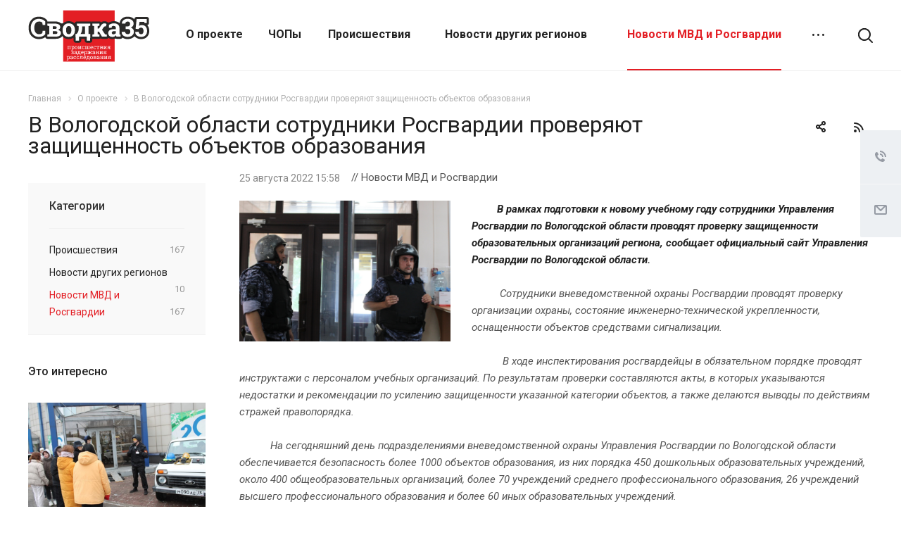

--- FILE ---
content_type: text/html; charset=UTF-8
request_url: https://svodka35.ru/company/articles/novosti-mvd-i-rosgvardii/v-vologodskoy-oblasti-sotrudniki-rosgvardii-proveryayut-zashchishchennost-obektov-obrazovaniya/
body_size: 20097
content:
<!DOCTYPE html>
<html xmlns="http://www.w3.org/1999/xhtml" xml:lang="ru" lang="ru" class="  ">
	<head>
						<title>В Вологодской области сотрудники Росгвардии проверяют защищенность объектов образования - Сводка35</title>
		<meta name="viewport" content="initial-scale=1.0, width=device-width" />
		<meta name="HandheldFriendly" content="true" />
		<meta name="yes" content="yes" />
		<meta name="apple-mobile-web-app-status-bar-style" content="black" />
		<meta name="SKYPE_TOOLBAR" content="SKYPE_TOOLBAR_PARSER_COMPATIBLE" />
		<meta http-equiv="Content-Type" content="text/html; charset=UTF-8" />
<meta name="description" content="Сводка35. Информационно-аналитический сайт негосударственных структур безопасности Вологодской области." />
<link href="https://fonts.googleapis.com/css?family=Roboto:300italic,400italic,500italic,700italic,400,300,500,700subset=latin,cyrillic-ext"  rel="stylesheet" />
<link href="/bitrix/cache/css/s1/aspro-allcorp2/template_d5628b699541c86a8fc9f263b2413173/template_d5628b699541c86a8fc9f263b2413173_v1.css?1736353744703348"  data-template-style="true" rel="stylesheet" />
<script>if(!window.BX)window.BX={};if(!window.BX.message)window.BX.message=function(mess){if(typeof mess==='object'){for(let i in mess) {BX.message[i]=mess[i];} return true;}};</script>
<script>(window.BX||top.BX).message({'JS_CORE_LOADING':'Загрузка...','JS_CORE_NO_DATA':'- Нет данных -','JS_CORE_WINDOW_CLOSE':'Закрыть','JS_CORE_WINDOW_EXPAND':'Развернуть','JS_CORE_WINDOW_NARROW':'Свернуть в окно','JS_CORE_WINDOW_SAVE':'Сохранить','JS_CORE_WINDOW_CANCEL':'Отменить','JS_CORE_WINDOW_CONTINUE':'Продолжить','JS_CORE_H':'ч','JS_CORE_M':'м','JS_CORE_S':'с','JSADM_AI_HIDE_EXTRA':'Скрыть лишние','JSADM_AI_ALL_NOTIF':'Показать все','JSADM_AUTH_REQ':'Требуется авторизация!','JS_CORE_WINDOW_AUTH':'Войти','JS_CORE_IMAGE_FULL':'Полный размер'});</script>

<script src="/bitrix/js/main/core/core.min.js?1706979067223197"></script>

<script>BX.Runtime.registerExtension({'name':'main.core','namespace':'BX','loaded':true});</script>
<script>BX.setJSList(['/bitrix/js/main/core/core_ajax.js','/bitrix/js/main/core/core_promise.js','/bitrix/js/main/polyfill/promise/js/promise.js','/bitrix/js/main/loadext/loadext.js','/bitrix/js/main/loadext/extension.js','/bitrix/js/main/polyfill/promise/js/promise.js','/bitrix/js/main/polyfill/find/js/find.js','/bitrix/js/main/polyfill/includes/js/includes.js','/bitrix/js/main/polyfill/matches/js/matches.js','/bitrix/js/ui/polyfill/closest/js/closest.js','/bitrix/js/main/polyfill/fill/main.polyfill.fill.js','/bitrix/js/main/polyfill/find/js/find.js','/bitrix/js/main/polyfill/matches/js/matches.js','/bitrix/js/main/polyfill/core/dist/polyfill.bundle.js','/bitrix/js/main/core/core.js','/bitrix/js/main/polyfill/intersectionobserver/js/intersectionobserver.js','/bitrix/js/main/lazyload/dist/lazyload.bundle.js','/bitrix/js/main/polyfill/core/dist/polyfill.bundle.js','/bitrix/js/main/parambag/dist/parambag.bundle.js']);
</script>
<script>(window.BX||top.BX).message({'LANGUAGE_ID':'ru','FORMAT_DATE':'DD.MM.YYYY','FORMAT_DATETIME':'DD.MM.YYYY HH:MI:SS','COOKIE_PREFIX':'BITRIX_SM','SERVER_TZ_OFFSET':'10800','UTF_MODE':'Y','SITE_ID':'s1','SITE_DIR':'/','USER_ID':'','SERVER_TIME':'1768828333','USER_TZ_OFFSET':'0','USER_TZ_AUTO':'Y','bitrix_sessid':'e1280ff42c32271fe26ae56c05b33737'});</script>


<script src="/bitrix/js/main/jquery/jquery-2.2.4.min.js?170453501485578"></script>
<script src="/bitrix/js/main/ajax.min.js?170453500722194"></script>
<script>BX.setJSList(['/bitrix/templates/aspro-allcorp2/components/bitrix/news.detail/blog/script.js','/bitrix/templates/aspro-allcorp2/js/jquery.actual.min.js','/bitrix/templates/aspro-allcorp2/js/jquery.fancybox.js','/bitrix/templates/aspro-allcorp2/vendor/jquery.easing.js','/bitrix/templates/aspro-allcorp2/vendor/jquery.appear.js','/bitrix/templates/aspro-allcorp2/vendor/jquery.cookie.js','/bitrix/templates/aspro-allcorp2/vendor/bootstrap.js','/bitrix/templates/aspro-allcorp2/vendor/flexslider/jquery.flexslider.js','/bitrix/templates/aspro-allcorp2/vendor/jquery.validate.min.js','/bitrix/templates/aspro-allcorp2/js/jquery.uniform.min.js','/bitrix/templates/aspro-allcorp2/js/jquery-ui.min.js','/bitrix/templates/aspro-allcorp2/js/jqModal.js','/bitrix/templates/aspro-allcorp2/js/detectmobilebrowser.js','/bitrix/templates/aspro-allcorp2/js/matchMedia.js','/bitrix/templates/aspro-allcorp2/js/jquery.alphanumeric.js','/bitrix/templates/aspro-allcorp2/js/jquery.autocomplete.js','/bitrix/templates/aspro-allcorp2/js/jquery.mousewheel.min.js','/bitrix/templates/aspro-allcorp2/js/jquery.mCustomScrollbar.js','/bitrix/templates/aspro-allcorp2/js/jquery.mobile.custom.touch.min.js','/bitrix/templates/aspro-allcorp2/js/general.js','/bitrix/templates/aspro-allcorp2/js/scrollTabs.js','/bitrix/templates/aspro-allcorp2/js/custom.js','/bitrix/components/bitrix/search.title/script.js','/bitrix/templates/aspro-allcorp2/components/bitrix/search.title/fixed/script.js','/bitrix/templates/aspro-allcorp2/js/jquery.inputmask.bundle.min.js']);</script>
<script>BX.setCSSList(['/bitrix/templates/aspro-allcorp2/css/bootstrap.css','/bitrix/templates/aspro-allcorp2/css/fonts/font-awesome/css/font-awesome.min.css','/bitrix/templates/aspro-allcorp2/vendor/flexslider/flexslider.css','/bitrix/templates/aspro-allcorp2/css/jquery.fancybox.css','/bitrix/templates/aspro-allcorp2/css/theme-elements.css','/bitrix/templates/aspro-allcorp2/css/theme-responsive.css','/bitrix/templates/aspro-allcorp2/css/jquery.mCustomScrollbar.min.css','/bitrix/templates/aspro-allcorp2/css/print.css','/bitrix/templates/aspro-allcorp2/css/animation/animate.min.css','/bitrix/templates/aspro-allcorp2/css/animation/animation_ext.css','/bitrix/templates/aspro-allcorp2/css/h1-normal.css','/bitrix/templates/.default/ajax/ajax.css','/bitrix/templates/aspro-allcorp2/css/width-3.css','/bitrix/templates/aspro-allcorp2/css/font-10.css','/bitrix/templates/aspro-allcorp2/css/page-title-1.css','/bitrix/templates/aspro-allcorp2/styles.css','/bitrix/templates/aspro-allcorp2/template_styles.css','/bitrix/templates/aspro-allcorp2/css/responsive.css','/bitrix/templates/aspro-allcorp2/themes/CUSTOM_s1/colors.css','/bitrix/templates/aspro-allcorp2/bg_color/light/bgcolors.css','/bitrix/templates/aspro-allcorp2/css/custom.css']);</script>
<script>BX.message({'JS_REQUIRED':'Заполните это поле!','JS_FORMAT':'Неверный формат!','JS_FILE_EXT':'Недопустимое расширение файла!','JS_PASSWORD_COPY':'Пароли не совпадают!','JS_PASSWORD_LENGTH':'Минимум 6 символов!','JS_ERROR':'Неверно заполнено поле!','JS_FILE_SIZE':'Максимальный размер 5мб!','JS_FILE_BUTTON_NAME':'Выберите файл','JS_FILE_DEFAULT':'Файл не найден','JS_DATE':'Некорректная дата!','JS_DATETIME':'Некорректная дата/время!','JS_REQUIRED_LICENSES':'Согласитесь с условиями','S_CALLBACK':'Заказать звонок','S_QUESTION':'Задать вопрос','S_ASK_QUESTION':'Задать вопрос','ERROR_INCLUDE_MODULE_DIGITAL_TITLE':'Ошибка подключения модуля &laquo;Аспро: Digital-компания&raquo;','ERROR_INCLUDE_MODULE_DIGITAL_TEXT':'Ошибка подключения модуля &laquo;Аспро: Digital-компания&raquo;.<br />Пожалуйста установите модуль и повторите попытку','S_SERVICES':'Наши услуги','S_SERVICES_SHORT':'Услуги','S_TO_ALL_SERVICES':'Все услуги','S_CATALOG':'Каталог товаров','S_CATALOG_SHORT':'Каталог','S_TO_ALL_CATALOG':'Весь каталог','S_CATALOG_FAVORITES':'Наши товары','S_CATALOG_FAVORITES_SHORT':'Товары','S_NEWS':'Новости','S_TO_ALL_NEWS':'Все новости','S_COMPANY':'О компании','S_OTHER':'Прочее','S_CONTENT':'Контент','T_JS_ARTICLE':'Артикул: ','T_JS_NAME':'Наименование: ','T_JS_PRICE':'Цена: ','T_JS_QUANTITY':'Количество: ','T_JS_SUMM':'Сумма: ','FANCY_CLOSE':'Закрыть','FANCY_NEXT':'Вперед','FANCY_PREV':'Назад','CUSTOM_COLOR_CHOOSE':'Выбрать','CUSTOM_COLOR_CANCEL':'Отмена','S_MOBILE_MENU':'Меню','DIGITAL_T_MENU_BACK':'Назад','DIGITAL_T_MENU_CALLBACK':'Обратная связь','DIGITAL_T_MENU_CONTACTS_TITLE':'Будьте на связи','TITLE_BASKET':'В корзине товаров на #SUMM#','BASKET_SUMM':'#SUMM#','EMPTY_BASKET':'Корзина пуста','TITLE_BASKET_EMPTY':'Корзина пуста','BASKET':'Корзина','SEARCH_TITLE':'Поиск','SOCIAL_TITLE':'Оставайтесь на связи','LOGIN':'Войти','MY_CABINET':'Мой кабинет','SUBSCRIBE_TITLE':'Будьте всегда в курсе','HEADER_SCHEDULE':'Время работы','SEO_TEXT':'SEO описание','COMPANY_IMG':'Картинка компании','COMPANY_TEXT':'Описание компании','JS_RECAPTCHA_ERROR':'Пройдите проверку','JS_PROCESSING_ERROR':'Согласитесь с условиями!','CONFIG_SAVE_SUCCESS':'Настройки сохранены','CONFIG_SAVE_FAIL':'Ошибка сохранения настроек','RELOAD_PAGE':'Обновить страницу','REFRESH':'Поменять картинку','RECAPTCHA_TEXT':'Подтвердите, что вы не робот'})</script>
<link rel="shortcut icon" href="/favicon.ico?1704535052" type="image/x-icon" />
<link rel="apple-touch-icon" sizes="180x180" href="/include/apple-touch-icon.png" />
<link rel="alternate" type="application/rss+xml" title="rss" href="/company/articles/rss/" />
<meta property="og:description" content="Сводка35. Информационно-аналитический сайт негосударственных структур безопасности Вологодской области." />
<meta property="og:image" content="https://svodka35.ru/upload/iblock/b7b/b7be371aee0cfc064741b43102abc658.jpg" />
<link rel="image_src" href="https://svodka35.ru/upload/iblock/b7b/b7be371aee0cfc064741b43102abc658.jpg"  />
<meta property="og:title" content="В Вологодской области сотрудники Росгвардии проверяют защищенность объектов образования - Сводка35" />
<meta property="og:type" content="website" />
<meta property="og:url" content="https://svodka35.ru/company/articles/novosti-mvd-i-rosgvardii/v-vologodskoy-oblasti-sotrudniki-rosgvardii-proveryayut-zashchishchennost-obektov-obrazovaniya/" />



<script  src="/bitrix/cache/js/s1/aspro-allcorp2/template_1f84f55cfba27a2aa07863b72daa6afd/template_1f84f55cfba27a2aa07863b72daa6afd_v1.js?1736353744408400"></script>
<script  src="/bitrix/cache/js/s1/aspro-allcorp2/page_26ee82a02597062bcde33fac9ce8bcf6/page_26ee82a02597062bcde33fac9ce8bcf6_v1.js?1736353747855"></script>
<script>var _ba = _ba || []; _ba.push(["aid", "0c156e1a2c646050fdf3d475472c9286"]); _ba.push(["host", "svodka35.ru"]); (function() {var ba = document.createElement("script"); ba.type = "text/javascript"; ba.async = true;ba.src = (document.location.protocol == "https:" ? "https://" : "http://") + "bitrix.info/ba.js";var s = document.getElementsByTagName("script")[0];s.parentNode.insertBefore(ba, s);})();</script>


					</head>

	<body class="  header_nopacity header_fill_none side_left all_title_2 mfixed_N mfixed_view_always mheader-v1 footer-v1 fill_bg_n header-v7 title-v1 with_phones">
		<div id="panel"></div>
		
		
				<script>
		var arBasketItems = {};
		var arAllcorp2Options = ({
			'SITE_DIR' : '/',
			'SITE_ID' : 's1',
			'SITE_TEMPLATE_PATH' : '/bitrix/templates/aspro-allcorp2',
			'SITE_ADDRESS' : "",
			'THEME' : ({
				'THEME_SWITCHER' : 'N',
				'BASE_COLOR' : 'CUSTOM',
				'BASE_COLOR_CUSTOM' : 'E31E24',
				'LOGO_IMAGE' : '/upload/CAllcorp2/7c2/7c200eba1a6221be86c6c63eb4dbf453.svg',
				'LOGO_IMAGE_LIGHT' : '',
				'TOP_MENU' : '',
				'TOP_MENU_FIXED' : 'Y',
				'COLORED_LOGO' : 'N',
				'SIDE_MENU' : 'LEFT',
				'SCROLLTOTOP_TYPE' : 'ROUND_COLOR',
				'SCROLLTOTOP_POSITION' : 'PADDING',
				'SCROLLTOTOP_POSITION_RIGHT' : '',
				'SCROLLTOTOP_POSITION_BOTTOM' : '',
				'CAPTCHA_FORM_TYPE' : 'Y',
				'PHONE_MASK' : '+7 (999) 999-99-99',
				'VALIDATE_PHONE_MASK' : '^[+][0-9] [(][0-9]{3}[)] [0-9]{3}[-][0-9]{2}[-][0-9]{2}$',
				'DATE_MASK' : 'dd.mm.yyyy',
				'DATE_PLACEHOLDER' : 'дд.мм.гггг',
				'VALIDATE_DATE_MASK' : '^[0-9]{1,2}\.[0-9]{1,2}\.[0-9]{4}$',
				'DATETIME_MASK' : 'dd.mm.yyyy h:s',
				'DATETIME_PLACEHOLDER' : 'дд.мм.гггг чч:мм',
				'VALIDATE_DATETIME_MASK' : '^[0-9]{1,2}\.[0-9]{1,2}\.[0-9]{4} [0-9]{1,2}\:[0-9]{1,2}$',
				'VALIDATE_FILE_EXT' : 'png|jpg|jpeg|gif|doc|docx|xls|xlsx|txt|pdf|odt|rtf',
				'SOCIAL_VK' : '',
				'SOCIAL_FACEBOOK' : '',
				'SOCIAL_TWITTER' : '',
				'SOCIAL_YOUTUBE' : '',
				'SOCIAL_ODNOKLASSNIKI' : '',
				'SOCIAL_GOOGLEPLUS' : '',
				'BANNER_WIDTH' : '',
				'TEASERS_INDEX' : 'N',
				'CATALOG_INDEX' : 'N',
				'PORTFOLIO_INDEX' : 'N',
				'INSTAGRAMM_INDEX' : 'N',
				'BIGBANNER_ANIMATIONTYPE' : 'SLIDE_HORIZONTAL',
				'BIGBANNER_SLIDESSHOWSPEED' : '5000',
				'BIGBANNER_ANIMATIONSPEED' : '600',
				'PARTNERSBANNER_SLIDESSHOWSPEED' : '5000',
				'PARTNERSBANNER_ANIMATIONSPEED' : '600',
				'ORDER_VIEW' : 'N',
				'ORDER_BASKET_VIEW' : 'FLY',
				'URL_BASKET_SECTION' : '/cart/',
				'URL_ORDER_SECTION' : '/cart/order/',
				'PAGE_WIDTH' : '3',
				'PAGE_CONTACTS' : '1',
				'CATALOG_BLOCK_TYPE' : 'catalog_table',
				'HEADER_TYPE' : '7',
				'HEADER_TOP_LINE' : '',
				'HEADER_FIXED' : '2',
				'HEADER_MOBILE' : '1',
				'HEADER_MOBILE_MENU' : '1',
				'HEADER_MOBILE_MENU_SHOW_TYPE' : '',
				'TYPE_SEARCH' : 'fixed',
				'PAGE_TITLE' : '1',
				'INDEX_TYPE' : 'index1',
				'FOOTER_TYPE' : '1',
				'REGIONALITY_SEARCH_ROW' : 'N',
				'FOOTER_TYPE' : '1',
				'PRINT_BUTTON' : 'N',
				'SHOW_SMARTFILTER' : 'Y',
				'LICENCE_CHECKED' : 'N',
				'FILTER_VIEW' : 'VERTICAL',
				'YA_GOLAS' : 'N',
				'YA_COUNTER_ID' : '',
				'USE_FORMS_GOALS' : 'COMMON',
				'USE_SALE_GOALS' : 'Y',
				'USE_DEBUG_GOALS' : 'N',
				'DEFAULT_MAP_MARKET' : 'N',
				'IS_BASKET_PAGE' : '',
				'IS_ORDER_PAGE' : '',
				'COMPACT_FOOTER_MOBILE' : 'Y',
			}),
			"PRESETS": [{'ID':'968','TITLE':'Тип 1','DESCRIPTION':'','IMG':'/bitrix/images/aspro.allcorp2/themes/preset968_1573817463.png','OPTIONS':{'THEME_SWITCHER':'Y','BASE_COLOR':'10','BASE_COLOR_CUSTOM':'0088cc','SHOW_BG_BLOCK':'N','COLORED_LOGO':'Y','PAGE_WIDTH':'3','FONT_STYLE':'10','MENU_COLOR':'NONE','LEFT_BLOCK':'1','SIDE_MENU':'LEFT','H1_STYLE':'2','TYPE_SEARCH':'fixed','PAGE_TITLE':'5','HOVER_TYPE_IMG':'blink','SHOW_LICENCE':'Y','MAX_DEPTH_MENU':'3','HIDE_SITE_NAME_TITLE':'Y','SHOW_CALLBACK':'Y','PRINT_BUTTON':'N','USE_GOOGLE_RECAPTCHA':'N','GOOGLE_RECAPTCHA_SHOW_LOGO':'Y','HIDDEN_CAPTCHA':'Y','INSTAGRAMM_WIDE_BLOCK':'N','BIGBANNER_HIDEONNARROW':'N','INDEX_TYPE':{'VALUE':'index1','SUB_PARAMS':{'BIG_BANNER_INDEX':'Y','FLOAT_BANNERS_INDEX':{'VALUE':'Y','TEMPLATE':'front-banners-float'},'CATALOG_SECTIONS_INDEX':'Y','TEASERS_INDEX':'Y','NEWS_INDEX':'Y','BLOG_INDEX':'Y','PORTFOLIO_INDEX':{'VALUE':'N','TEMPLATE':'front-projects_1'},'CATALOG_INDEX':'Y','REVIEWS_INDEX':'Y','INSTAGRAMM_INDEX':'Y','COMPANY_INDEX':'Y','PARTNERS_INDEX':'Y','MAP_INDEX':'N'},'ORDER':'BIG_BANNER_INDEX,FLOAT_BANNERS_INDEX,CATALOG_SECTIONS_INDEX,CATALOG_INDEX,TEASERS_INDEX,NEWS_INDEX,BLOG_INDEX,PORTFOLIO_INDEX,REVIEWS_INDEX,INSTAGRAMM_INDEX,COMPANY_INDEX,PARTNERS_INDEX,MAP_INDEX'},'FRONT_PAGE_BRANDS':'brands_slider','FRONT_PAGE_SECTIONS':'front_sections_only','TOP_MENU_FIXED':'Y','HEADER_TYPE':'1','USE_REGIONALITY':'Y','FILTER_VIEW':'COMPACT','SEARCH_VIEW_TYPE':'with_filter','USE_FAST_VIEW_PAGE_DETAIL':'fast_view_1','SHOW_TOTAL_SUMM':'Y','CHANGE_TITLE_ITEM':'N','VIEW_TYPE_HIGHLOAD_PROP':'N','SHOW_HEADER_GOODS':'Y','SEARCH_HIDE_NOT_AVAILABLE':'N','LEFT_BLOCK_CATALOG_ICONS':'N','SHOW_CATALOG_SECTIONS_ICONS':'Y','LEFT_BLOCK_CATALOG_DETAIL':'Y','CATALOG_COMPARE':'Y','CATALOG_PAGE_DETAIL':'element_1','SHOW_BREADCRUMBS_CATALOG_SUBSECTIONS':'Y','SHOW_BREADCRUMBS_CATALOG_CHAIN':'H1','TYPE_SKU':'TYPE_1','DETAIL_PICTURE_MODE':'POPUP','MENU_POSITION':'LINE','MENU_TYPE_VIEW':'HOVER','VIEWED_TYPE':'LOCAL','VIEWED_TEMPLATE':'HORIZONTAL','USE_WORD_EXPRESSION':'Y','ORDER_BASKET_VIEW':'FLY','ORDER_BASKET_COLOR':'DARK','SHOW_BASKET_ONADDTOCART':'Y','SHOW_BASKET_PRINT':'Y','SHOW_BASKET_ON_PAGES':'N','USE_PRODUCT_QUANTITY_LIST':'Y','USE_PRODUCT_QUANTITY_DETAIL':'Y','ONE_CLICK_BUY_CAPTCHA':'N','SHOW_ONECLICKBUY_ON_BASKET_PAGE':'Y','ONECLICKBUY_SHOW_DELIVERY_NOTE':'N','PAGE_CONTACTS':'3','CONTACTS_USE_FEEDBACK':'Y','CONTACTS_USE_MAP':'Y','BLOG_PAGE':'list_elements_2','PROJECTS_PAGE':'list_elements_2','NEWS_PAGE':'list_elements_2','STAFF_PAGE':'list_elements_1','PARTNERS_PAGE':'list_elements_1','PARTNERS_PAGE_DETAIL':'element_4','VACANCY_PAGE':'list_elements_1','LICENSES_PAGE':'list_elements_1','FOOTER_TYPE':'1','ADV_TOP_HEADER':'N','ADV_TOP_UNDERHEADER':'N','ADV_SIDE':'Y','ADV_CONTENT_TOP':'N','ADV_CONTENT_BOTTOM':'N','ADV_FOOTER':'N','HEADER_MOBILE_FIXED':'Y','HEADER_MOBILE':'1','HEADER_MOBILE_MENU':'2','HEADER_MOBILE_MENU_OPEN':'1','PERSONAL_ONEFIO':'Y','LOGIN_EQUAL_EMAIL':'N','YA_GOALS':'N','YANDEX_ECOMERCE':'N','GOOGLE_ECOMERCE':'N','CALLBACK_BUTTON':'Y','RIGHT_FORM_BLOCK':'Y','USE_BITRIX_FORM':'Y','USE_LAZY_LOAD':'Y','VIEW_TYPE_LEFT_BLOCK':'with_tizers','COUNT_ITEMS_IN_LINE_MENU':'4','ORDER_VIEW':'Y','SHOW_SMARTFILTER':'Y','SHOW_LEFT_BLOCK':'Y','SECTIONS_TYPE_VIEW_CATALOG':'sections_2','SECTION_TYPE_VIEW_CATALOG':'section_2','ELEMENTS_TABLE_TYPE_VIEW':'catalog_table_2','SECTIONS_TYPE_VIEW':'sections_1','SECTION_TYPE_VIEW':'section_2','ELEMENTS_PAGE':'list_elements_1','ELEMENT_PAGE_DETAIL':'element_1','ELEMENTS_PROJECT_PAGE':'list_elements_2','SHOW_PROJECTS_MAP':'Y','SHOW_PROJECTS_MAP_DETAIL':'Y','COMPACT_MOBILE_MENU':'Y','FIXED_MOBILE_MENU':'Y','BIGBANNER_MOBILE':'3','CATALOG_SECTIONS_COMPACT_VIEW_MOBILE':'N','COMPACT_FOOTER_MOBILE':'Y','CABINET':'Y','YA_GOLAS':'N','CATALOG_SECTIONS_COMPACT_VIEW_MOBILE_MAINPAGE':'N','CATALOG_SECTIONS_COMPACT_VIEW_MOBILE_PRODUCT':'N'}},{'ID':'983','TITLE':'Тип 2','DESCRIPTION':'','IMG':'/bitrix/images/aspro.allcorp2/themes/preset983_1573819403.png','OPTIONS':{'BASE_COLOR':'4','BASE_COLOR_CUSTOM':'de002b','SHOW_BG_BLOCK':'N','FONT_STYLE':'10','PAGE_WIDTH':'3','H1_STYLE':'2','PAGE_TITLE':'1','HOVER_TYPE_IMG':'blink','SHOW_LICENCE':'Y','PRINT_BUTTON':'N','CALLBACK_BUTTON':'Y','RIGHT_FORM_BLOCK':'Y','USE_BITRIX_FORM':'Y','USE_LAZY_LOAD':'Y','INDEX_TYPE':{'VALUE':'index2','SUB_PARAMS':{'BIG_BANNER_INDEX':'Y','PORTFOLIO_INDEX':{'VALUE':'Y','TEMPLATE':'front-projects_2'},'CATALOG_SECTIONS_INDEX':'N','TEASERS_INDEX':'Y','NEWS_INDEX':'N','BLOG_INDEX':'N','CATALOG_INDEX':'Y','FLOAT_BANNERS_INDEX':{'VALUE':'N','TEMPLATE':'front-services_3'},'REVIEWS_INDEX':'Y','INSTAGRAMM_INDEX':'Y','COMPANY_INDEX':'N','PARTNERS_INDEX':'N','MAP_INDEX':'N'},'ORDER':'BIG_BANNER_INDEX,PORTFOLIO_INDEX,CATALOG_SECTIONS_INDEX,NEWS_INDEX,BLOG_INDEX,CATALOG_INDEX,TEASERS_INDEX,FLOAT_BANNERS_INDEX,REVIEWS_INDEX,INSTAGRAMM_INDEX,COMPANY_INDEX,PARTNERS_INDEX,MAP_INDEX'},'TOP_MENU_FIXED':'Y','MENU_COLOR':'LIGHT','HEADER_TYPE':'2','SIDE_MENU':'LEFT','VIEW_TYPE_LEFT_BLOCK':'with_tizers','SHOW_CATALOG_SECTIONS_ICONS':'Y','COUNT_ITEMS_IN_LINE_MENU':'4','USE_REGIONALITY':'Y','ORDER_VIEW':'Y','SHOW_SMARTFILTER':'Y','SHOW_LEFT_BLOCK':'Y','SECTIONS_TYPE_VIEW_CATALOG':'sections_2','SECTION_TYPE_VIEW_CATALOG':'section_2','ELEMENTS_TABLE_TYPE_VIEW':'catalog_table_2','CATALOG_PAGE_DETAIL':'element_1','SECTIONS_TYPE_VIEW':'sections_1','SECTION_TYPE_VIEW':'section_2','ELEMENTS_PAGE':'list_elements_1','ELEMENT_PAGE_DETAIL':'element_1','ELEMENTS_PROJECT_PAGE':'list_elements_2','SHOW_PROJECTS_MAP':'Y','SHOW_PROJECTS_MAP_DETAIL':'Y','PAGE_CONTACTS':'3','BLOG_PAGE':'list_elements_2','NEWS_PAGE':'list_elements_2','STAFF_PAGE':'list_elements_1','PARTNERS_PAGE':'list_elements_1','VACANCY_PAGE':'list_elements_1','LICENSES_PAGE':'list_elements_1','FOOTER_TYPE':'3','ADV_TOP_HEADER':'N','ADV_TOP_UNDERHEADER':'N','ADV_SIDE':'Y','ADV_CONTENT_TOP':'N','ADV_CONTENT_BOTTOM':'N','ADV_FOOTER':'N','HEADER_MOBILE_FIXED':'Y','HEADER_MOBILE':'1','HEADER_MOBILE_MENU':'2','COMPACT_MOBILE_MENU':'Y','HEADER_MOBILE_MENU_OPEN':'1','BIGBANNER_MOBILE':'3','CATALOG_SECTIONS_COMPACT_VIEW_MOBILE_MAINPAGE':'N','CATALOG_SECTIONS_COMPACT_VIEW_MOBILE_PRODUCT':'N','COMPACT_FOOTER_MOBILE':'Y','CABINET':'Y','LOGIN_EQUAL_EMAIL':'N','YA_GOLAS':'N'}},{'ID':'521','TITLE':'Тип 3','DESCRIPTION':'','IMG':'/bitrix/images/aspro.allcorp2/themes/preset521_1573819598.png','OPTIONS':{'BASE_COLOR':'13','BASE_COLOR_CUSTOM':'0fa8ae','SHOW_BG_BLOCK':'N','FONT_STYLE':'4','PAGE_WIDTH':'3','H1_STYLE':'2','PAGE_TITLE':'1','HOVER_TYPE_IMG':'blink','SHOW_LICENCE':'Y','PRINT_BUTTON':'N','CALLBACK_BUTTON':'Y','RIGHT_FORM_BLOCK':'Y','USE_BITRIX_FORM':'Y','USE_LAZY_LOAD':'Y','INDEX_TYPE':{'VALUE':'index3','SUB_PARAMS':{'BIG_BANNER_INDEX':'Y','TEASERS_INDEX':'Y','FLOAT_BANNERS_INDEX':{'VALUE':'Y','TEMPLATE':'front-services_2'},'COMPANY_INDEX':'N','CATALOG_INDEX':'Y','PORTFOLIO_INDEX':{'VALUE':'Y','TEMPLATE':'front-projects_2'},'MAP_INDEX':'Y'},'ORDER':'BIG_BANNER_INDEX,PORTFOLIO_INDEX,CATALOG_SECTIONS_INDEX,NEWS_INDEX,BLOG_INDEX,CATALOG_INDEX,TEASERS_INDEX,FLOAT_BANNERS_INDEX,REVIEWS_INDEX,INSTAGRAMM_INDEX,COMPANY_INDEX,PARTNERS_INDEX,MAP_INDEX'},'TOP_MENU_FIXED':'Y','MENU_COLOR':'NONE','HEADER_TYPE':'1','SIDE_MENU':'LEFT','VIEW_TYPE_LEFT_BLOCK':'with_tizers','SHOW_CATALOG_SECTIONS_ICONS':'Y','COUNT_ITEMS_IN_LINE_MENU':'4','USE_REGIONALITY':'Y','ORDER_VIEW':'Y','SHOW_SMARTFILTER':'Y','SHOW_LEFT_BLOCK':'Y','SECTIONS_TYPE_VIEW_CATALOG':'sections_2','SECTION_TYPE_VIEW_CATALOG':'section_2','ELEMENTS_TABLE_TYPE_VIEW':'catalog_table_2','CATALOG_PAGE_DETAIL':'element_1','SECTIONS_TYPE_VIEW':'sections_1','SECTION_TYPE_VIEW':'section_2','ELEMENTS_PAGE':'list_elements_1','ELEMENT_PAGE_DETAIL':'element_1','ELEMENTS_PROJECT_PAGE':'list_elements_2','SHOW_PROJECTS_MAP':'Y','SHOW_PROJECTS_MAP_DETAIL':'Y','PAGE_CONTACTS':'3','BLOG_PAGE':'list_elements_2','NEWS_PAGE':'list_elements_2','STAFF_PAGE':'list_elements_1','PARTNERS_PAGE':'list_elements_1','VACANCY_PAGE':'list_elements_1','LICENSES_PAGE':'list_elements_1','FOOTER_TYPE':'5','ADV_TOP_HEADER':'N','ADV_TOP_UNDERHEADER':'N','ADV_SIDE':'Y','ADV_CONTENT_TOP':'N','ADV_CONTENT_BOTTOM':'N','ADV_FOOTER':'N','HEADER_MOBILE_FIXED':'Y','HEADER_MOBILE':'1','HEADER_MOBILE_MENU':'2','COMPACT_MOBILE_MENU':'Y','HEADER_MOBILE_MENU_OPEN':'1','BIGBANNER_MOBILE':'3','CATALOG_SECTIONS_COMPACT_VIEW_MOBILE_MAINPAGE':'N','CATALOG_SECTIONS_COMPACT_VIEW_MOBILE_PRODUCT':'N','COMPACT_FOOTER_MOBILE':'Y','CABINET':'Y','LOGIN_EQUAL_EMAIL':'N','YA_GOLAS':'N'}},{'ID':'223','TITLE':'Тип 4','DESCRIPTION':'','IMG':'/bitrix/images/aspro.allcorp2/themes/preset223_1573885220.png','OPTIONS':{'BASE_COLOR':'3','BASE_COLOR_CUSTOM':'e65100','SHOW_BG_BLOCK':'N','FONT_STYLE':'10','PAGE_WIDTH':'3','H1_STYLE':'2','PAGE_TITLE':'1','HOVER_TYPE_IMG':'blink','SHOW_LICENCE':'Y','PRINT_BUTTON':'N','CALLBACK_BUTTON':'Y','RIGHT_FORM_BLOCK':'Y','USE_BITRIX_FORM':'Y','USE_LAZY_LOAD':'Y','INDEX_TYPE':{'VALUE':'index4','SUB_PARAMS':{'BIG_BANNER_INDEX':'Y','TEASERS_INDEX':'Y','PORTFOLIO_INDEX':{'VALUE':'Y','TEMPLATE':'front-projects_1'},'CATALOG_SECTIONS_INDEX':'N','FLOAT_BANNERS_INDEX':{'VALUE':'Y','TEMPLATE':'front-services_1'},'CATALOG_INDEX':'Y','PARTNERS_INDEX':'Y','INSTAGRAMM_INDEX':'Y','NEWS_INDEX':'Y','REVIEWS_INDEX':'Y','BLOG_INDEX':'N','COMPANY_INDEX':'Y','MAP_INDEX':'Y'},'ORDER':'BIG_BANNER_INDEX,PORTFOLIO_INDEX,CATALOG_SECTIONS_INDEX,NEWS_INDEX,BLOG_INDEX,CATALOG_INDEX,TEASERS_INDEX,FLOAT_BANNERS_INDEX,REVIEWS_INDEX,INSTAGRAMM_INDEX,COMPANY_INDEX,PARTNERS_INDEX,MAP_INDEX'},'TOP_MENU_FIXED':'Y','MENU_COLOR':'COLORED','HEADER_TYPE':'3','SIDE_MENU':'LEFT','VIEW_TYPE_LEFT_BLOCK':'with_tizers','SHOW_CATALOG_SECTIONS_ICONS':'Y','COUNT_ITEMS_IN_LINE_MENU':'4','USE_REGIONALITY':'Y','ORDER_VIEW':'Y','SHOW_SMARTFILTER':'Y','SHOW_LEFT_BLOCK':'Y','SECTIONS_TYPE_VIEW_CATALOG':'sections_2','SECTION_TYPE_VIEW_CATALOG':'section_2','ELEMENTS_TABLE_TYPE_VIEW':'catalog_table_2','CATALOG_PAGE_DETAIL':'element_1','SECTIONS_TYPE_VIEW':'sections_1','SECTION_TYPE_VIEW':'section_2','ELEMENTS_PAGE':'list_elements_1','ELEMENT_PAGE_DETAIL':'element_1','ELEMENTS_PROJECT_PAGE':'list_elements_2','SHOW_PROJECTS_MAP':'Y','SHOW_PROJECTS_MAP_DETAIL':'Y','PAGE_CONTACTS':'3','BLOG_PAGE':'list_elements_2','NEWS_PAGE':'list_elements_2','STAFF_PAGE':'list_elements_1','PARTNERS_PAGE':'list_elements_1','VACANCY_PAGE':'list_elements_1','LICENSES_PAGE':'list_elements_1','FOOTER_TYPE':'4','ADV_TOP_HEADER':'N','ADV_TOP_UNDERHEADER':'N','ADV_SIDE':'Y','ADV_CONTENT_TOP':'N','ADV_CONTENT_BOTTOM':'N','ADV_FOOTER':'N','HEADER_MOBILE_FIXED':'Y','HEADER_MOBILE':'1','HEADER_MOBILE_MENU':'2','COMPACT_MOBILE_MENU':'Y','HEADER_MOBILE_MENU_OPEN':'1','BIGBANNER_MOBILE':'3','CATALOG_SECTIONS_COMPACT_VIEW_MOBILE_MAINPAGE':'N','CATALOG_SECTIONS_COMPACT_VIEW_MOBILE_PRODUCT':'N','COMPACT_FOOTER_MOBILE':'Y','CABINET':'Y','LOGIN_EQUAL_EMAIL':'N','YA_GOLAS':'N'}}],
		});
		if(arAllcorp2Options.SITE_ADDRESS)
			arAllcorp2Options.SITE_ADDRESS = arAllcorp2Options.SITE_ADDRESS.replace(/'/g, "");
		</script>
		<!--'start_frame_cache_options-block'-->			<script>
				var arBasketItems = [];
			</script>
		<!--'end_frame_cache_options-block'-->				



		



				<div class="visible-lg visible-md title-v1">
			<header class="header_7 ">
	<div class="logo_and_menu-row full-fill">
		<div class="logo-row">
			<div class="maxwidth-theme">
								<div class="logo-block col-md-2 col-sm-3">
					<div class="logo">
						<a href="/"><img src="/upload/CAllcorp2/7c2/7c200eba1a6221be86c6c63eb4dbf453.svg" alt="Сводка35" title="Сводка35" /></a>					</div>
				</div>
								<div class="col-md-10 menu-row">
					<div class="right-icons wide sm pull-right">
												<div class="pull-right">
							<div class="wrap_icon inner-table-block">
								<button class="inline-search-show twosmallfont" title="Поиск">
									<i class="svg inline  svg-inline-search" aria-hidden="true" ><svg xmlns="http://www.w3.org/2000/svg" width="21" height="21" viewBox="0 0 21 21">
  <defs>
    <style>
      .cls-1 {
        fill: #222;
        fill-rule: evenodd;
      }
    </style>
  </defs>
  <path data-name="Rounded Rectangle 106" class="cls-1" d="M1590.71,131.709a1,1,0,0,1-1.42,0l-4.68-4.677a9.069,9.069,0,1,1,1.42-1.427l4.68,4.678A1,1,0,0,1,1590.71,131.709ZM1579,113a7,7,0,1,0,7,7A7,7,0,0,0,1579,113Z" transform="translate(-1570 -111)"/>
</svg>
</i>								</button>
							</div>
						</div>
												<div class="pull-right">
							<div class="inner-table-block">
														<!--'start_frame_cache_header-regionality-block1'-->				<!--'end_frame_cache_header-regionality-block1'-->								</div>
						</div>

					</div>
					<div class="menu-only">
						<nav class="mega-menu sliced">
								<div class="table-menu catalog_icons_Y">
		<div class="marker-nav"></div>
		<table>
			<tr>
																			<td class="menu-item unvisible ">
						<div class="wrap">
							<a class="" href="/company/">
								О проекте								<i class="fa fa-angle-down"></i>
								<div class="line-wrapper"><span class="line"></span></div>
							</a>
													</div>
					</td>
																			<td class="menu-item unvisible ">
						<div class="wrap">
							<a class="" href="/services/">
								ЧОПы								<i class="fa fa-angle-down"></i>
								<div class="line-wrapper"><span class="line"></span></div>
							</a>
													</div>
					</td>
																			<td class="menu-item unvisible ">
						<div class="wrap">
							<a class="" href="/company/articles/proisshestviya/">
								Происшествия								<i class="fa fa-angle-down"></i>
								<div class="line-wrapper"><span class="line"></span></div>
							</a>
													</div>
					</td>
																			<td class="menu-item unvisible ">
						<div class="wrap">
							<a class="" href="/company/articles/novosti-drugikh-regionov/">
								Новости других регионов								<i class="fa fa-angle-down"></i>
								<div class="line-wrapper"><span class="line"></span></div>
							</a>
													</div>
					</td>
																			<td class="menu-item unvisible  active">
						<div class="wrap">
							<a class="" href="/company/articles/novosti-mvd-i-rosgvardii/">
								Новости МВД и Росгвардии								<i class="fa fa-angle-down"></i>
								<div class="line-wrapper"><span class="line"></span></div>
							</a>
													</div>
					</td>
																			<td class="menu-item unvisible ">
						<div class="wrap">
							<a class="" href="/company/staff/">
								Наши эксперты								<i class="fa fa-angle-down"></i>
								<div class="line-wrapper"><span class="line"></span></div>
							</a>
													</div>
					</td>
				
				<td class="menu-item dropdown js-dropdown nosave unvisible">
					<div class="wrap">
						<a class="dropdown-toggle more-items" href="#">
							<span>
								<svg xmlns="http://www.w3.org/2000/svg" width="17" height="3" viewBox="0 0 17 3">
								  <defs>
								    <style>
								      .cls-1 {
								        fill-rule: evenodd;
								      }
								    </style>
								  </defs>
								  <path class="cls-1" d="M923.5,178a1.5,1.5,0,1,1-1.5,1.5A1.5,1.5,0,0,1,923.5,178Zm7,0a1.5,1.5,0,1,1-1.5,1.5A1.5,1.5,0,0,1,930.5,178Zm7,0a1.5,1.5,0,1,1-1.5,1.5A1.5,1.5,0,0,1,937.5,178Z" transform="translate(-922 -178)"/>
								</svg>
							</span>
						</a>
						<span class="tail"></span>
						<ul class="dropdown-menu"></ul>
					</div>
				</td>

			</tr>
		</table>
	</div>
						</nav>
					</div>
				</div>
				<div class="lines"></div>
			</div>
		</div>	</div>
	<div class="line-row"></div>
</header>		</div>

		
					<div id="headerfixed">
				<div class="maxwidth-theme">
	<div class="logo-row v2 row margin0">
		<div class="inner-table-block nopadding logo-block">
			<div class="logo">
				<a href="/"><img src="/upload/CAllcorp2/7c2/7c200eba1a6221be86c6c63eb4dbf453.svg" alt="Сводка35" title="Сводка35" /></a>			</div>
		</div>
		<div class="inner-table-block menu-block menu-row">
			<div class="navs table-menu js-nav">
				<nav class="mega-menu sliced">
						<div class="table-menu catalog_icons_Y">
		<div class="marker-nav"></div>
		<table>
			<tr>
																			<td class="menu-item unvisible ">
						<div class="wrap">
							<a class="" href="/company/">
								О проекте								<i class="fa fa-angle-down"></i>
								<div class="line-wrapper"><span class="line"></span></div>
							</a>
													</div>
					</td>
																			<td class="menu-item unvisible ">
						<div class="wrap">
							<a class="" href="/services/">
								ЧОПы								<i class="fa fa-angle-down"></i>
								<div class="line-wrapper"><span class="line"></span></div>
							</a>
													</div>
					</td>
																			<td class="menu-item unvisible ">
						<div class="wrap">
							<a class="" href="/company/articles/proisshestviya/">
								Происшествия								<i class="fa fa-angle-down"></i>
								<div class="line-wrapper"><span class="line"></span></div>
							</a>
													</div>
					</td>
																			<td class="menu-item unvisible ">
						<div class="wrap">
							<a class="" href="/company/articles/novosti-drugikh-regionov/">
								Новости других регионов								<i class="fa fa-angle-down"></i>
								<div class="line-wrapper"><span class="line"></span></div>
							</a>
													</div>
					</td>
																			<td class="menu-item unvisible  active">
						<div class="wrap">
							<a class="" href="/company/articles/novosti-mvd-i-rosgvardii/">
								Новости МВД и Росгвардии								<i class="fa fa-angle-down"></i>
								<div class="line-wrapper"><span class="line"></span></div>
							</a>
													</div>
					</td>
																			<td class="menu-item unvisible ">
						<div class="wrap">
							<a class="" href="/company/staff/">
								Наши эксперты								<i class="fa fa-angle-down"></i>
								<div class="line-wrapper"><span class="line"></span></div>
							</a>
													</div>
					</td>
				
				<td class="menu-item dropdown js-dropdown nosave unvisible">
					<div class="wrap">
						<a class="dropdown-toggle more-items" href="#">
							<span>
								<svg xmlns="http://www.w3.org/2000/svg" width="17" height="3" viewBox="0 0 17 3">
								  <defs>
								    <style>
								      .cls-1 {
								        fill-rule: evenodd;
								      }
								    </style>
								  </defs>
								  <path class="cls-1" d="M923.5,178a1.5,1.5,0,1,1-1.5,1.5A1.5,1.5,0,0,1,923.5,178Zm7,0a1.5,1.5,0,1,1-1.5,1.5A1.5,1.5,0,0,1,930.5,178Zm7,0a1.5,1.5,0,1,1-1.5,1.5A1.5,1.5,0,0,1,937.5,178Z" transform="translate(-922 -178)"/>
								</svg>
							</span>
						</a>
						<span class="tail"></span>
						<ul class="dropdown-menu"></ul>
					</div>
				</td>

			</tr>
		</table>
	</div>
				</nav>
			</div>
		</div>
				<div class="inner-table-block small-block nopadding inline-search-show" data-type_search="fixed">
			<div class="search-block wrap_icon" title="Поиск">
				<i class="svg inline  svg-inline-search big" aria-hidden="true" ><svg xmlns="http://www.w3.org/2000/svg" width="21" height="21" viewBox="0 0 21 21">
  <defs>
    <style>
      .cls-1 {
        fill: #222;
        fill-rule: evenodd;
      }
    </style>
  </defs>
  <path data-name="Rounded Rectangle 106" class="cls-1" d="M1590.71,131.709a1,1,0,0,1-1.42,0l-4.68-4.677a9.069,9.069,0,1,1,1.42-1.427l4.68,4.678A1,1,0,0,1,1590.71,131.709ZM1579,113a7,7,0,1,0,7,7A7,7,0,0,0,1579,113Z" transform="translate(-1570 -111)"/>
</svg>
</i>			</div>
		</div>
				<!--'start_frame_cache_basket-link1'-->		<!-- noindex -->
				<!-- /noindex -->
		<!--'end_frame_cache_basket-link1'-->		</div>
</div>			</div>
		
		<div id="mobileheader" class="visible-xs visible-sm">
			<div class="mobileheader-v1">
	<div class="burger pull-left">
		<i class="svg inline  svg-inline-burger dark" aria-hidden="true" ><svg xmlns="http://www.w3.org/2000/svg" width="18" height="16" viewBox="0 0 18 16">
  <defs>
    <style>
      .cls-1 {
        fill: #fff;
        fill-rule: evenodd;
      }
    </style>
  </defs>
  <path data-name="Rounded Rectangle 81 copy 2" class="cls-1" d="M330,114h16a1,1,0,0,1,1,1h0a1,1,0,0,1-1,1H330a1,1,0,0,1-1-1h0A1,1,0,0,1,330,114Zm0,7h16a1,1,0,0,1,1,1h0a1,1,0,0,1-1,1H330a1,1,0,0,1-1-1h0A1,1,0,0,1,330,121Zm0,7h16a1,1,0,0,1,1,1h0a1,1,0,0,1-1,1H330a1,1,0,0,1-1-1h0A1,1,0,0,1,330,128Z" transform="translate(-329 -114)"/>
</svg>
</i>		<i class="svg inline  svg-inline-close dark" aria-hidden="true" ><svg id="Close.svg" xmlns="http://www.w3.org/2000/svg" width="16" height="16" viewBox="0 0 16 16">
  <defs>
    <style>
      .cls-1 {
        fill: #222;
        fill-rule: evenodd;
      }
    </style>
  </defs>
  <path id="Rounded_Rectangle_114_copy_3" data-name="Rounded Rectangle 114 copy 3" class="cls-1" d="M334.411,138l6.3,6.3a1,1,0,0,1,0,1.414,0.992,0.992,0,0,1-1.408,0l-6.3-6.306-6.3,6.306a1,1,0,0,1-1.409-1.414l6.3-6.3-6.293-6.3a1,1,0,0,1,1.409-1.414l6.3,6.3,6.3-6.3A1,1,0,0,1,340.7,131.7Z" transform="translate(-325 -130)"/>
</svg>
</i>	</div>
	<div class="logo-block pull-left">
		<div class="logo">
			<a href="/"><img src="/upload/CAllcorp2/7c2/7c200eba1a6221be86c6c63eb4dbf453.svg" alt="Сводка35" title="Сводка35" /></a>		</div>
	</div>
	<div class="right-icons pull-right">
		<div class="pull-right">
			<div class="wrap_icon wrap_basket">
						<!--'start_frame_cache_basket-link2'-->		<!-- noindex -->
				<!-- /noindex -->
		<!--'end_frame_cache_basket-link2'-->				</div>
		</div>
		<div class="pull-right">
			<div class="wrap_icon">
				<button class="inline-search-show twosmallfont" title="Поиск">
					<i class="svg inline  svg-inline-search" aria-hidden="true" ><svg xmlns="http://www.w3.org/2000/svg" width="21" height="21" viewBox="0 0 21 21">
  <defs>
    <style>
      .cls-1 {
        fill: #222;
        fill-rule: evenodd;
      }
    </style>
  </defs>
  <path data-name="Rounded Rectangle 106" class="cls-1" d="M1590.71,131.709a1,1,0,0,1-1.42,0l-4.68-4.677a9.069,9.069,0,1,1,1.42-1.427l4.68,4.678A1,1,0,0,1,1590.71,131.709ZM1579,113a7,7,0,1,0,7,7A7,7,0,0,0,1579,113Z" transform="translate(-1570 -111)"/>
</svg>
</i>				</button>
			</div>
		</div>
		<div class="pull-right">
			<div class="wrap_icon wrap_phones">
												<a href="tel:+79814300657">
				<i class="svg inline  svg-inline-phone" aria-hidden="true" ><svg width="21" height="21" viewBox="0 0 21 21" fill="none" xmlns="http://www.w3.org/2000/svg">
<path fill-rule="evenodd" clip-rule="evenodd" d="M18.9562 15.97L18.9893 16.3282C19.0225 16.688 18.9784 17.0504 18.8603 17.3911C18.6223 18.086 18.2725 18.7374 17.8248 19.3198L17.7228 19.4524L17.6003 19.5662C16.8841 20.2314 15.9875 20.6686 15.0247 20.8243C14.0374 21.0619 13.0068 21.0586 12.0201 20.814L11.9327 20.7924L11.8476 20.763C10.712 20.3703 9.65189 19.7871 8.71296 19.0385C8.03805 18.582 7.41051 18.0593 6.83973 17.4779L6.81497 17.4527L6.79112 17.4267C4.93379 15.3963 3.51439 13.0063 2.62127 10.4052L2.6087 10.3686L2.59756 10.3315C2.36555 9.5598 2.21268 8.76667 2.14121 7.9643C1.94289 6.79241 1.95348 5.59444 2.17289 4.42568L2.19092 4.32964L2.21822 4.23581C2.50215 3.26018 3.0258 2.37193 3.7404 1.65124C4.37452 0.908181 5.21642 0.370416 6.15867 0.107283L6.31009 0.0649959L6.46626 0.0468886C7.19658 -0.0377903 7.93564 -0.00763772 8.65659 0.136237C9.00082 0.203673 9.32799 0.34095 9.61768 0.540011L9.90227 0.735566L10.1048 1.01522C10.4774 1.52971 10.7173 2.12711 10.8045 2.75455C10.8555 2.95106 10.9033 3.13929 10.9499 3.32228C11.0504 3.71718 11.1446 4.08764 11.2499 4.46408C11.5034 5.03517 11.6255 5.65688 11.6059 6.28327L11.5984 6.52137L11.5353 6.75107C11.3812 7.31112 11.0546 7.68722 10.8349 7.8966C10.6059 8.11479 10.3642 8.2737 10.18 8.38262C9.89673 8.55014 9.57964 8.69619 9.32537 8.8079C9.74253 10.2012 10.5059 11.4681 11.5455 12.4901C11.7801 12.3252 12.0949 12.1097 12.412 11.941C12.6018 11.8401 12.8614 11.7177 13.1641 11.6357C13.4565 11.5565 13.9301 11.4761 14.4706 11.6169L14.6882 11.6736L14.8878 11.7772C15.4419 12.0649 15.9251 12.4708 16.3035 12.9654C16.5807 13.236 16.856 13.4937 17.1476 13.7666C17.2974 13.9068 17.4515 14.0511 17.6124 14.2032C18.118 14.5805 18.5261 15.0751 18.8003 15.6458L18.9562 15.97ZM16.3372 15.7502C16.6216 15.9408 16.8496 16.2039 16.9977 16.5121C17.0048 16.5888 16.9952 16.6661 16.9697 16.7388C16.8021 17.2295 16.5553 17.6895 16.2391 18.1009C15.795 18.5134 15.234 18.7788 14.6329 18.8608C13.9345 19.0423 13.2016 19.0464 12.5012 18.8728C11.5558 18.5459 10.675 18.0561 9.8991 17.4258C9.30961 17.0338 8.76259 16.5817 8.26682 16.0767C6.59456 14.2487 5.31682 12.0971 4.51287 9.75567C4.31227 9.08842 4.18279 8.40192 4.12658 7.70756C3.95389 6.74387 3.95792 5.75691 4.13855 4.79468C4.33628 4.11526 4.70731 3.49868 5.21539 3.00521C5.59617 2.53588 6.11383 2.19633 6.69661 2.03358C7.22119 1.97276 7.75206 1.99466 8.26981 2.09849C8.34699 2.11328 8.42029 2.14388 8.48501 2.18836C8.68416 2.46334 8.80487 2.78705 8.83429 3.12504C8.89113 3.34235 8.94665 3.56048 9.00218 3.77864C9.12067 4.24418 9.2392 4.70987 9.37072 5.16815C9.5371 5.49352 9.61831 5.85557 9.60687 6.22066C9.51714 6.54689 8.89276 6.81665 8.28746 7.07816C7.71809 7.32415 7.16561 7.56284 7.0909 7.83438C7.07157 8.17578 7.12971 8.51712 7.26102 8.83297C7.76313 10.9079 8.87896 12.7843 10.4636 14.2184C10.6814 14.4902 10.9569 14.7105 11.2702 14.8634C11.5497 14.9366 12.0388 14.5907 12.5428 14.2342C13.0783 13.8555 13.6307 13.4648 13.9663 13.5523C14.295 13.7229 14.5762 13.9719 14.785 14.2773C15.1184 14.6066 15.4631 14.9294 15.808 15.2523C15.9849 15.418 16.1618 15.5836 16.3372 15.7502Z" fill="#222222"/>
</svg>
</i>			</a>
							</div>
		</div>	
	</div>
</div>			<div id="mobilemenu" class="leftside">
				<div class="mobilemenu-v1 scroller compact_menu">
	<div class="wrap">
									
			<div class="menu top">
		<ul class="top">
															<li class="selected">
					<a class="dark-color" href="/company/" title="О проекте">
						<span>О проекте</span>
											</a>
									</li>
															<li>
					<a class="dark-color" href="/services/" title="ЧОПы">
						<span>ЧОПы</span>
											</a>
									</li>
															<li>
					<a class="dark-color" href="/company/articles/proisshestviya/" title="Происшествия">
						<span>Происшествия</span>
											</a>
									</li>
															<li>
					<a class="dark-color" href="/company/articles/novosti-drugikh-regionov/" title="Новости других регионов">
						<span>Новости других регионов</span>
											</a>
									</li>
															<li class="selected">
					<a class="dark-color" href="/company/articles/novosti-mvd-i-rosgvardii/" title="Новости МВД и Росгвардии">
						<span>Новости МВД и Росгвардии</span>
											</a>
									</li>
															<li>
					<a class="dark-color" href="/company/staff/" title="Наши эксперты">
						<span>Наши эксперты</span>
											</a>
									</li>
					</ul>
	</div>
		

			
											<div class="menu middle phones">
					<ul>
						<li>
							<a href="tel:+79814300657" class="dark-color">
								<i class="svg inline  svg-inline-phone" aria-hidden="true" ><svg xmlns="http://www.w3.org/2000/svg" width="14" height="14" viewBox="0 0 14 14">
  <defs>
    <style>
      .pcls-1 {
        fill: #222;
        fill-rule: evenodd;
      }
    </style>
  </defs>
  <path class="pcls-1" d="M14,11.052a0.5,0.5,0,0,0-.03-0.209,1.758,1.758,0,0,0-.756-0.527C12.65,10,12.073,9.69,11.515,9.363a2.047,2.047,0,0,0-.886-0.457c-0.607,0-1.493,1.8-2.031,1.8a2.138,2.138,0,0,1-.856-0.388A9.894,9.894,0,0,1,3.672,6.253,2.134,2.134,0,0,1,3.283,5.4c0-.536,1.8-1.421,1.8-2.027a2.045,2.045,0,0,0-.458-0.885C4.3,1.932,3.99,1.355,3.672.789A1.755,1.755,0,0,0,3.144.034,0.5,0.5,0,0,0,2.935,0,4.427,4.427,0,0,0,1.551.312,2.62,2.62,0,0,0,.5,1.524,3.789,3.789,0,0,0-.011,3.372a7.644,7.644,0,0,0,.687,2.6A9.291,9.291,0,0,0,1.5,7.714a16.783,16.783,0,0,0,4.778,4.769,9.283,9.283,0,0,0,1.742.825,7.673,7.673,0,0,0,2.608.686,3.805,3.805,0,0,0,1.851-.507,2.62,2.62,0,0,0,1.214-1.052A4.418,4.418,0,0,0,14,11.052Z"/>
</svg>
</i>								<span>+7 (981) 430-06-57</span>
															</a>
													</li>
					</ul>
				</div>
									<div class="contacts">
				<div class="title"></div>
				
		
										
							
		
										
						</div>
				<div class="social-icons">
	<!-- noindex -->
	<ul>
																															</ul>
	<!-- /noindex -->
</div>	</div>
</div>			</div>
		</div>

		<div class="body  hover_blink">
			<div class="body_media"></div>

			<div role="main" class="main banner-auto">
																				<!--title_content-->
						
<section class="page-top maxwidth-theme ">	
	<div class="row">
		<div class="col-md-12 page-title-wrapper-v1">
			<ul class="breadcrumb" id="navigation" itemscope itemtype="http://schema.org/BreadcrumbList"><li itemprop="itemListElement" itemscope itemtype="http://schema.org/ListItem" id="bx_breadcrumb_0"><a href="/" title="Главная" itemprop="item"><span itemprop="name">Главная</span></a><meta itemprop="position" content="1" /></li><li itemprop="itemListElement" itemscope itemtype="http://schema.org/ListItem" id="bx_breadcrumb_1"><a href="/company/" title="О проекте" itemprop="item"><span itemprop="name">О проекте</span></a><meta itemprop="position" content="2" /></li><li itemprop="itemListElement" itemscope itemtype="http://schema.org/ListItem" id="bx_breadcrumb_2" class="active"><link href="#bx_breadcrumb_2" itemprop="item" /><span><span itemprop="name">В Вологодской области сотрудники Росгвардии проверяют защищенность объектов образования</span></span><meta itemprop="position" content="3" /></li></ul>			<div class="page-top-main">
				<h1 id="pagetitle">В Вологодской области сотрудники Росгвардии проверяют защищенность объектов образования</h1>
			</div>
		</div>
	</div>
</section>						<!--end-title_content-->
														
				<div class="container  ">
											<div class="row">
															<div class="maxwidth-theme">
																						<div class="col-md-12 col-sm-12 col-xs-12 content-md">
									<div class="right_block narrow_Y  ">
									
																														<script>
			$(document).ready(function () {
				$('h1').before('<a class="rss" href="/company/articles/rss/" title="rss" target="_blank">RSS</a>');
			});
		</script>
			
		
	<div class="detail blog">
					<div class="share top rss-block">
				<div class="shares-block">
					<script src="//yastatic.net/share2/share.js" async="async"></script>
					<div class="ya-share2" data-services="vkontakte,facebook,twitter,viber,whatsapp,odnoklassniki,moimir"></div>
				</div>
			</div>
			<script>
				showTopIcons();
			</script>
				
		
						

	<div class="period-wrapper">
		<div class="period">
							<span class="date">25 августа 2022 15:58</span>
					</div>
					<span class="section_name">
				//&nbsp;Новости МВД и Росгвардии			</span>
			</div>

				<div class="detailimage image-left"><a href="/upload/iblock/41f/41fa05054159a1e08ed8131a552d8cce.jpg" class="fancybox" title="В Вологодской области сотрудники Росгвардии проверяют защищенность объектов образования"><img src="/upload/iblock/41f/41fa05054159a1e08ed8131a552d8cce.jpg" class="img-responsive" title="В Вологодской области сотрудники Росгвардии проверяют защищенность объектов образования" alt="В Вологодской области сотрудники Росгвардии проверяют защищенность объектов образования" /></a></div>
	



	<div class="content">
											<p>
	 &nbsp; &nbsp; &nbsp; &nbsp;<i><b> &nbsp;В рамках подготовки к новому учебному году сотрудники Управления Росгвардии по Вологодской области проводят проверку защищенности образовательных организаций региона, сообщает официальный сайт Управления Росгвардии по Вологодской области.</b></i>
</p>
<p>
	 &nbsp; &nbsp; <i>&nbsp; &nbsp; &nbsp; Сотрудники вневедомственной охраны Росгвардии проводят проверку организации охраны, состояние инженерно-технической укрепленности, оснащенности объектов средствами сигнализации. </i>
</p>
 <i> </i>
<p>
 <i>&nbsp; &nbsp; &nbsp; &nbsp; &nbsp; &nbsp;В ходе инспектирования росгвардейцы в обязательном порядке проводят инструктажи с персоналом учебных организаций. По результатам проверки составляются акты, в которых указываются недостатки и рекомендации по усилению защищенности указанной категории объектов, а также делаются выводы по действиям стражей правопорядка. </i>
</p>
 <i> </i>
<p>
 <i>&nbsp; &nbsp; &nbsp; &nbsp; &nbsp; &nbsp;На сегодняшний день подразделениями вневедомственной охраны Управления Росгвардии по Вологодской области обеспечивается безопасность более 1000 объектов образования, из них порядка 450 дошкольных образовательных учреждений, около 400 общеобразовательных организаций, более 70 учреждений среднего профессионального образования, 26 учреждений высшего профессионального образования и более 60 иных образовательных учреждений. </i>
</p>
 <i> </i>
<p>
 <i>&nbsp; &nbsp; &nbsp; &nbsp; &nbsp; &nbsp; &nbsp;Все охраняемые образовательные организации оборудованы кнопками тревожной сигнализации с выводом на ПЦО филиалов ФГКУ «УВО ВНГ России по Вологодской области». </i>
</p>
 <i> </i>
<p>
 <i>&nbsp; &nbsp; &nbsp; &nbsp; &nbsp; &nbsp; В текущем году с целью обучения личного состава и обеспечения готовности к пресечению противоправных действий сотрудниками вневедомственной охраны в образовательных учреждениях проведено 92 учебные тренировки. </i>
</p>
 <i> </i>
<p>
 <i>&nbsp; &nbsp; &nbsp; &nbsp; &nbsp; &nbsp;Сотрудники подразделений лицензионно-разрешительной работы проводят проверки частных охранных предприятий, осуществляющих свою деятельность в учреждениях региона. Росгвардейцы проводят дополнительные инструктажи с представителями ЧОП по факту пресечения и выявления правонарушений на объектах образования, уделяя особое внимание алгоритму оповещения различных экстренных служб о возможных фактах чрезвычайных происшествий. Сотрудники лицензионно-разрешительной работы проверят порядка 510 объектов образования.</i>
</p>						</div>

	<div class="drag_block">
		<div class="wraps gallerys">
			<hr/>
			<h5>Фотогалерея</h5>
							<div class="small-gallery-block">
					<div class="flexslider unstyled row front bigs dark-nav2" data-plugin-options='{"animation": "slide", "directionNav": false, "controlNav" :true, "animationLoop": true, "slideshow": false, "counts": [4, 3, 2, 1]}'>
						<ul class="slides items">
															<li class="col-md-3 item">
									<div>
										<img src="/upload/resize_cache/iblock/517/490_490_2/517cb4a9d40f878312742b08e0f1b280.jpg" class="img-responsive inline" title="В Вологодской области сотрудники Росгвардии проверяют защищенность объектов образования" alt="В Вологодской области сотрудники Росгвардии проверяют защищенность объектов образования" />
									</div>
									<a href="/upload/iblock/517/517cb4a9d40f878312742b08e0f1b280.jpg" class="fancybox dark_block_animate" data-fancybox-group="gallery" target="_blank" title="В Вологодской области сотрудники Росгвардии проверяют защищенность объектов образования"></a>
								</li>
															<li class="col-md-3 item">
									<div>
										<img src="/upload/resize_cache/iblock/cab/490_490_2/cab154b50f89aba440c96201376454be.jpg" class="img-responsive inline" title="В Вологодской области сотрудники Росгвардии проверяют защищенность объектов образования" alt="В Вологодской области сотрудники Росгвардии проверяют защищенность объектов образования" />
									</div>
									<a href="/upload/iblock/cab/cab154b50f89aba440c96201376454be.jpg" class="fancybox dark_block_animate" data-fancybox-group="gallery" target="_blank" title="В Вологодской области сотрудники Росгвардии проверяют защищенность объектов образования"></a>
								</li>
															<li class="col-md-3 item">
									<div>
										<img src="/upload/resize_cache/iblock/77a/490_490_2/77ad509b801ec221f58250dc60f0373d.jpg" class="img-responsive inline" title="В Вологодской области сотрудники Росгвардии проверяют защищенность объектов образования" alt="В Вологодской области сотрудники Росгвардии проверяют защищенность объектов образования" />
									</div>
									<a href="/upload/iblock/77a/77ad509b801ec221f58250dc60f0373d.jpg" class="fancybox dark_block_animate" data-fancybox-group="gallery" target="_blank" title="В Вологодской области сотрудники Росгвардии проверяют защищенность объектов образования"></a>
								</li>
													</ul>
					</div>
				</div>
					</div>
	</div>

<!--'start_frame_cache_video'--><!--'end_frame_cache_video'-->
	</div>
	
	<div style="clear:both"></div>

	
		<div class="detail">
																		</div>
					<div class="row links-block">
			<div class="col-md-12 links">
				<a class="back-url url-block" href="/company/articles/novosti-mvd-i-rosgvardii/"><i class="fa fa-angle-left"></i><span>Назад к списку</span></a>
									<a class="next-url url-block" href="/company/articles/proisshestviya/v-vologde-sotrudnikam-gbr-prishlos-primenit-spetssredstva/"><i class="fa fa-angle-right"></i><span>Следующая статья</span></a>
							</div>
		</div>
																																																									</div> 																			<div class="left_block">
																								<div class="sidearea">
									<div class="fill-block container-block">
					<div class="title-block-middle">Категории</div>
										<ul class="categorys">
														<li><a href="/company/articles/proisshestviya/" class="dark-color "><span class="text">Происшествия</span><span class="count">167</span></a></li>
																					<li><a href="/company/articles/novosti-drugikh-regionov/" class="dark-color "><span class="text">Новости других регионов</span><span class="count">10</span></a></li>
																					<li><a href="/company/articles/novosti-mvd-i-rosgvardii/" class="dark-color active"><span class="text">Новости МВД и Росгвардии</span><span class="count">167</span></a></li>
																		</ul>
				</div>
											<div class="projects item-views table with-comments side-block">
					<div class="title-block-big">Это интересно</div>
				<div class="">
			<ul class="slides items">
														<li class="">
						<div class="item" id="bx_3218110189_617">
							<a href="/company/articles/novosti-mvd-i-rosgvardii/v-cherepovtse-sotrudniki-politsii-proveli-meropriyatie-dlya-detey-agenty-bezopasnosti/">
																<div class="image shine w-picture">
									<div class="img" style="background: url(/upload/iblock/68a/68a298ec13dba1ef187351852ebffc92.jpg) center top / cover no-repeat;"></div>
								</div>
								<div class="info">
																		<div class="title dark-color">
										<span>В Череповце сотрудники полиции провели мероприятие для детей – «Агенты безопасности»</span>
									</div>
									<div class="comments-wrapper">
																															<div class="period">
																									21 ноября 2022																							</div>
																				<div class="comments"></div>
									</div>
								</div>
							</a>
						</div>
					</li>
														<li class="">
						<div class="item" id="bx_3218110189_612">
							<a href="/company/articles/novosti-mvd-i-rosgvardii/v-vologde-sostoyalas-vstrecha-rukovodstva-upravleniya-rosgvardii-regiona-s-predstavitelyami-chastnykh/">
																<div class="image shine w-picture">
									<div class="img" style="background: url(/upload/iblock/ac8/ac8dcf699d8504a5e5a868e23b2eec27.JPG) center top / cover no-repeat;"></div>
								</div>
								<div class="info">
																		<div class="title dark-color">
										<span>В ВОЛОГДЕ СОСТОЯЛАСЬ ВСТРЕЧА РУКОВОДСТВА УПРАВЛЕНИЯ РОСГВАРДИИ РЕГИОНА С ПРЕДСТАВИТЕЛЯМИ ЧАСТНЫХ ОХРАННЫХ ПРЕДПРИЯТИЙ</span>
									</div>
									<div class="comments-wrapper">
																															<div class="period">
																									19 октября 2022																							</div>
																				<div class="comments"></div>
									</div>
								</div>
							</a>
						</div>
					</li>
														<li class="">
						<div class="item" id="bx_3218110189_603">
							<a href="/company/articles/novosti-mvd-i-rosgvardii/sotrudniki-rosgvardii-obsudili-s-rukovoditelyami-chastnykh-okhrannykh-predpriyatiy-obespechenie-bezo/">
																<div class="image shine w-picture">
									<div class="img" style="background: url(/upload/iblock/41e/41e4f84e357193c62e8d9d09e7149a66.jpg) center top / cover no-repeat;"></div>
								</div>
								<div class="info">
																		<div class="title dark-color">
										<span>Сотрудники Росгвардии обсудили с руководителями частных охранных предприятий обеспечение безопасности в образовательных учреждениях региона</span>
									</div>
									<div class="comments-wrapper">
																															<div class="period">
																									29 августа 2022																							</div>
																				<div class="comments"></div>
									</div>
								</div>
							</a>
						</div>
					</li>
														<li class="">
						<div class="item" id="bx_3218110189_583">
							<a href="/company/articles/novosti-mvd-i-rosgvardii/sotrudniki-rosgvardii-rasskazali-vologodskim-zhurnalistam-o-vstupayushchikh-v-silu-izmeneniyakh-v-fe/">
																<div class="image shine w-picture">
									<div class="img" style="background: url(/upload/iblock/0f2/0f24ca5866c16b9667d650912a834a3e.jpg) center top / cover no-repeat;"></div>
								</div>
								<div class="info">
																		<div class="title dark-color">
										<span>СОТРУДНИКИ РОСГВАРДИИ РАССКАЗАЛИ ВОЛОГОДСКИМ ЖУРНАЛИСТАМ О ВСТУПАЮЩИХ В СИЛУ ИЗМЕНЕНИЯХ В ФЕДЕРАЛЬНЫЙ ЗАКОН «ОБ ОРУЖИИ»</span>
									</div>
									<div class="comments-wrapper">
																															<div class="period">
																									24 июня 2022																							</div>
																				<div class="comments"></div>
									</div>
								</div>
							</a>
						</div>
					</li>
														<li class="">
						<div class="item" id="bx_3218110189_584">
							<a href="/company/articles/novosti-mvd-i-rosgvardii/v-vologde-sotrudniki-politsii-vstretilis-s-predstavitelyami-bankov-i-chastnykh-okhrannykh-predpriyat/">
																<div class="image shine w-picture">
									<div class="img" style="background: url(/upload/iblock/a73/a735f19d29cca5f3b8078c93b5334b74.jpeg) center top / cover no-repeat;"></div>
								</div>
								<div class="info">
																		<div class="title dark-color">
										<span>В Вологде сотрудники полиции встретились с представителями банков и частных охранных предприятий</span>
									</div>
									<div class="comments-wrapper">
																															<div class="period">
																									23 июня 2022																							</div>
																				<div class="comments"></div>
									</div>
								</div>
							</a>
						</div>
					</li>
														<li class="">
						<div class="item" id="bx_3218110189_577">
							<a href="/company/articles/novosti-mvd-i-rosgvardii/sotrudniki-rosgvardii-zaderzhali-vologzhanku-kotoraya-pri-popytke-khishcheniya-tovara-ustroila-skand/">
																<div class="image shine w-picture">
									<div class="img" style="background: url(/upload/iblock/58b/58bc8c7e99cf373f5eb1fb02c5849aca.jpg) center top / cover no-repeat;"></div>
								</div>
								<div class="info">
																		<div class="title dark-color">
										<span>СОТРУДНИКИ РОСГВАРДИИ ЗАДЕРЖАЛИ ВОЛОГЖАНКУ, КОТОРАЯ ПРИ ПОПЫТКЕ ХИЩЕНИЯ ТОВАРА УСТРОИЛА СКАНДАЛ В МАГАЗИНЕ</span>
									</div>
									<div class="comments-wrapper">
																															<div class="period">
																									8 июня 2022																							</div>
																				<div class="comments"></div>
									</div>
								</div>
							</a>
						</div>
					</li>
														<li class="">
						<div class="item" id="bx_3218110189_549">
							<a href="/company/articles/novosti-mvd-i-rosgvardii/v-kasse-mestnogo-supermarketa-v-vologde-pyanyy-grazhdanin-netsenzurno-vyrazhalsya-v-adres-personala-/">
																<div class="image shine w-picture">
									<div class="img" style="background: url(/upload/iblock/8b0/8b026168dbf1909a10745078f73bfadc.jpg) center top / cover no-repeat;"></div>
								</div>
								<div class="info">
																		<div class="title dark-color">
										<span>В кассе местного супермаркета в Вологде пьяный гражданин нецензурно выражался в адрес персонала магазина.  </span>
									</div>
									<div class="comments-wrapper">
																															<div class="period">
																									23 марта 2022																							</div>
																				<div class="comments"></div>
									</div>
								</div>
							</a>
						</div>
					</li>
														<li class="">
						<div class="item" id="bx_3218110189_540">
							<a href="/company/articles/novosti-mvd-i-rosgvardii/vtoroy-den-v-vologde-ishchut-propavshego-9-letnego-malchika/">
																<div class="image shine w-picture">
									<div class="img" style="background: url(/upload/iblock/63a/63ae79761d6e5ce6213ed42134e750c5.jpg) center top / cover no-repeat;"></div>
								</div>
								<div class="info">
																		<div class="title dark-color">
										<span>Второй день в Вологде ищут пропавшего 9-летнего мальчика</span>
									</div>
									<div class="comments-wrapper">
																															<div class="period">
																									28 февраля 2022																							</div>
																				<div class="comments"></div>
									</div>
								</div>
							</a>
						</div>
					</li>
														<li class="">
						<div class="item" id="bx_3218110189_539">
							<a href="/company/articles/novosti-mvd-i-rosgvardii/vologzhanin-pytalsya-ukrast-alkogol-i-konfety-iz-magazina-na-chernyshevskogo/">
																<div class="image shine w-picture">
									<div class="img" style="background: url(/upload/iblock/5c3/5c39f160d6db3883a1c1d0b7604ec1a7.jpg) center top / cover no-repeat;"></div>
								</div>
								<div class="info">
																		<div class="title dark-color">
										<span>Вологжанин пытался украсть алкоголь и конфеты из магазина на Чернышевского</span>
									</div>
									<div class="comments-wrapper">
																															<div class="period">
																									28 февраля 2022																							</div>
																				<div class="comments"></div>
									</div>
								</div>
							</a>
						</div>
					</li>
														<li class="">
						<div class="item" id="bx_3218110189_538">
							<a href="/company/articles/novosti-mvd-i-rosgvardii/rosgvardeytsy-zaderzhali-vologzhanku-pytavshuyusya-vynesti-s-territorii-predpriyatiya-metallicheskie/">
																<div class="image shine w-picture">
									<div class="img" style="background: url(/upload/iblock/e4c/e4c15186e309361add910c8dacedadfa.jpg) center top / cover no-repeat;"></div>
								</div>
								<div class="info">
																		<div class="title dark-color">
										<span>РОСГВАРДЕЙЦЫ ЗАДЕРЖАЛИ ВОЛОГЖАНКУ, ПЫТАВШУЮСЯ ВЫНЕСТИ С ТЕРРИТОРИИ ПРЕДПРИЯТИЯ МЕТАЛЛИЧЕСКИЕ ИЗДЕЛИЯ</span>
									</div>
									<div class="comments-wrapper">
																															<div class="period">
																									22 февраля 2022																							</div>
																				<div class="comments"></div>
									</div>
								</div>
							</a>
						</div>
					</li>
														<li class="">
						<div class="item" id="bx_3218110189_536">
							<a href="/company/articles/novosti-mvd-i-rosgvardii/grazhdanin-odnoy-iz-sredneaziatskikh-respublik-nezakonno-peresek-granitsu-rossiyskoy-federatsii-/">
																<div class="image shine w-picture">
									<div class="img" style="background: url(/upload/iblock/23c/23c2eff56aabdb8d88a0fe4caf09770c.jpg) center top / cover no-repeat;"></div>
								</div>
								<div class="info">
																		<div class="title dark-color">
										<span>Гражданин одной из среднеазиатских республик незаконно пересек границу Российской Федерации. </span>
									</div>
									<div class="comments-wrapper">
																															<div class="period">
																									21 февраля 2022																							</div>
																				<div class="comments"></div>
									</div>
								</div>
							</a>
						</div>
					</li>
														<li class="">
						<div class="item" id="bx_3218110189_535">
							<a href="/company/articles/novosti-mvd-i-rosgvardii/v-ovd-po-kaduyskomu-rayonu-obratilas-zhitelnitsa-kaduyskogo-rayona-chto-u-nee-ukrali-planshet/">
																<div class="image shine w-picture">
									<div class="img" style="background: url(/upload/iblock/388/388b458f2c98de688161588f3173bb71.jpg) center top / cover no-repeat;"></div>
								</div>
								<div class="info">
																		<div class="title dark-color">
										<span>В ОВД по Кадуйскому району обратилась жительница Кадуйского района что у нее украли планшет.</span>
									</div>
									<div class="comments-wrapper">
																															<div class="period">
																									21 февраля 2022																							</div>
																				<div class="comments"></div>
									</div>
								</div>
							</a>
						</div>
					</li>
														<li class="">
						<div class="item" id="bx_3218110189_533">
							<a href="/company/articles/novosti-mvd-i-rosgvardii/strelba-iz-oruzhiya-v-velikoustyugskom-rayone/">
																<div class="image shine w-picture">
									<div class="img" style="background: url(/upload/iblock/dff/dff99a9dfeafbb34d85e0c0e8c9ca698.jpg) center top / cover no-repeat;"></div>
								</div>
								<div class="info">
																		<div class="title dark-color">
										<span>Стрельба из оружия в Великоустюгском районе</span>
									</div>
									<div class="comments-wrapper">
																															<div class="period">
																									15 февраля 2022																							</div>
																				<div class="comments"></div>
									</div>
								</div>
							</a>
						</div>
					</li>
														<li class="">
						<div class="item" id="bx_3218110189_511">
							<a href="/company/articles/novosti-mvd-i-rosgvardii/v-cherepovtse-klient-sauny-ustroil-tam-pogrom-/">
																<div class="image shine w-picture">
									<div class="img" style="background: url(/upload/iblock/dee/dee4d559f1a4bbc53ea6e072db895517.jpg) center top / cover no-repeat;"></div>
								</div>
								<div class="info">
																		<div class="title dark-color">
										<span>В Череповце клиент сауны устроил там погром </span>
									</div>
									<div class="comments-wrapper">
																															<div class="period">
																									18 декабря 2021																							</div>
																				<div class="comments"></div>
									</div>
								</div>
							</a>
						</div>
					</li>
														<li class="">
						<div class="item" id="bx_3218110189_510">
							<a href="/company/articles/novosti-mvd-i-rosgvardii/v-vologdu-iz-gryazovtsa-vvezli-falshivye-dengi/">
																<div class="image shine w-picture">
									<div class="img" style="background: url(/upload/iblock/132/132f9102f975dc97dfeb8b109222cb4d.jpg) center top / cover no-repeat;"></div>
								</div>
								<div class="info">
																		<div class="title dark-color">
										<span>В Вологду из Грязовца ввезли фальшивые деньги</span>
									</div>
									<div class="comments-wrapper">
																															<div class="period">
																									17 декабря 2021																							</div>
																				<div class="comments"></div>
									</div>
								</div>
							</a>
						</div>
					</li>
														<li class="">
						<div class="item" id="bx_3218110189_509">
							<a href="/company/articles/novosti-mvd-i-rosgvardii/transportnaya-politsiya-napomnila-chto-byvaet-s-zatseperami/">
																<div class="image shine w-picture">
									<div class="img" style="background: url(/upload/iblock/131/131800d211a1264046481db56651c65e.jpg) center top / cover no-repeat;"></div>
								</div>
								<div class="info">
																		<div class="title dark-color">
										<span>Транспортная полиция напомнила, что бывает с «зацеперами»</span>
									</div>
									<div class="comments-wrapper">
																															<div class="period">
																									17 декабря 2021																							</div>
																				<div class="comments"></div>
									</div>
								</div>
							</a>
						</div>
					</li>
														<li class="">
						<div class="item" id="bx_3218110189_508">
							<a href="/company/articles/novosti-mvd-i-rosgvardii/skandalil-v-magazine-v-sokole-zaderzhali-retsidivista-nakhodivshegosya-v-rozyske/">
																<div class="image shine w-picture">
									<div class="img" style="background: url(/upload/iblock/911/9118587d88d1d2f1f50557a7154ebfff.jpg) center top / cover no-repeat;"></div>
								</div>
								<div class="info">
																		<div class="title dark-color">
										<span>Скандалил в магазине: в Соколе задержали рецидивиста, находившегося в розыске</span>
									</div>
									<div class="comments-wrapper">
																															<div class="period">
																									17 декабря 2021																							</div>
																				<div class="comments"></div>
									</div>
								</div>
							</a>
						</div>
					</li>
														<li class="">
						<div class="item" id="bx_3218110189_507">
							<a href="/company/articles/novosti-mvd-i-rosgvardii/pyatero-v-bolnitse-odin-skonchalsya-krupnoe-dtp-pod-vologdoy/">
																<div class="image shine w-picture">
									<div class="img" style="background: url(/upload/iblock/4b4/4b4b5c1155fc633a9176a93382174158.jpg) center top / cover no-repeat;"></div>
								</div>
								<div class="info">
																		<div class="title dark-color">
										<span>Пятеро в больнице, один скончался: крупное ДТП под Вологдой</span>
									</div>
									<div class="comments-wrapper">
																															<div class="period">
																									16 декабря 2021																							</div>
																				<div class="comments"></div>
									</div>
								</div>
							</a>
						</div>
					</li>
														<li class="">
						<div class="item" id="bx_3218110189_506">
							<a href="/company/articles/novosti-mvd-i-rosgvardii/vologodskiy-taksist-edva-ne-stal-souchastnikom-moshennichestva/">
																<div class="image shine w-picture">
									<div class="img" style="background: url(/upload/iblock/5b2/5b2112dc4e77f831f4b8de0a13ae3c0a.jpg) center top / cover no-repeat;"></div>
								</div>
								<div class="info">
																		<div class="title dark-color">
										<span>Вологодский таксист стал соучастником крупного мошенничества</span>
									</div>
									<div class="comments-wrapper">
																															<div class="period">
																									16 декабря 2021																							</div>
																				<div class="comments"></div>
									</div>
								</div>
							</a>
						</div>
					</li>
														<li class="">
						<div class="item" id="bx_3218110189_505">
							<a href="/company/articles/novosti-mvd-i-rosgvardii/v-cherepovtse-raskryli-seriyu-krazh-akkumulyatorov-s-gruzovikov-/">
																<div class="image shine w-picture">
									<div class="img" style="background: url(/upload/iblock/12b/12b99ffa191c25fb244fb9ca63679c58.jpg) center top / cover no-repeat;"></div>
								</div>
								<div class="info">
																		<div class="title dark-color">
										<span>В Череповце раскрыли серию краж аккумуляторов с грузовиков </span>
									</div>
									<div class="comments-wrapper">
																															<div class="period">
																									16 декабря 2021																							</div>
																				<div class="comments"></div>
									</div>
								</div>
							</a>
						</div>
					</li>
							</ul>
		</div>
	</div>		
											

		<div class="include">
				</div>
	</div>
</div>																	</div>																						</div>													</div>									</div>							</div>		</div>		<footer id="footer">
	<!--'start_frame_cache_footer-subscribe'-->	<!--'end_frame_cache_footer-subscribe'-->
	<div class="container">
		<div class="row bottom-middle">
			<div class="maxwidth-theme">
				<div class="col-md-8">
					<div class="row">
						<div class="col-md-3 col-sm-3">
										<div class="bottom-menu">
		<div class="items">

						
														<div class="item-link accordion-close item-link" data-parent="#bottom1" data-target="#bottom1">
						<div class="item active ">
							<div class="title">
																	<a href="/company/">О проекте</a>
															</div>
						</div>

													<span><i class="fa fa-angle-down"></i></span>
											</div>
																			</div>
	</div>
						</div>
						<div class="col-md-3 col-sm-3">
										<div class="bottom-menu">
		<div class="items">

						
														<div class="item-link accordion-close item-link" data-parent="#bottom2" data-target="#bottom2">
						<div class="item ">
							<div class="title">
																	<a href="/services/">ЧОПы</a>
															</div>
						</div>

													<span><i class="fa fa-angle-down"></i></span>
											</div>
																			</div>
	</div>
						</div>
						<div class="col-md-3 col-sm-3">
										<div class="bottom-menu">
		<div class="items">

						
														<div class="item-link accordion-close item-link" data-parent="#bottom3" data-target="#bottom3">
						<div class="item active ">
							<div class="title">
																	<a href="/company/articles/">Новости</a>
															</div>
						</div>

													<span><i class="fa fa-angle-down"></i></span>
											</div>
																	
									<div id="bottom3" class="wrap panel-collapse wrap_compact_mobile">
														<div class="item-link accordion-close item-link" data-parent="#bottom3" data-target="#bottom3">
						<div class="item ">
							<div class="title">
																	<a href="/company/articles/proisshestviya/">Происшествия</a>
															</div>
						</div>

											</div>
																	
														<div class="item-link accordion-close item-link" data-parent="#bottom3" data-target="#bottom3">
						<div class="item ">
							<div class="title">
																	<a href="/company/articles/novosti-drugikh-regionov/">Новости других регионов</a>
															</div>
						</div>

											</div>
																	
														<div class="item-link accordion-close item-link" data-parent="#bottom3" data-target="#bottom3">
						<div class="item active ">
							<div class="title">
																	<a href="/company/articles/novosti-mvd-i-rosgvardii/">Новости МВД и Росгвардии</a>
															</div>
						</div>

											</div>
									</div>
																			</div>
	</div>
						</div>
						<div class="col-md-3 col-sm-3">
										<div class="bottom-menu">
		<div class="items">

						
														<div class="item-link accordion-close item-link" data-parent="#bottom4" data-target="#bottom4">
						<div class="item ">
							<div class="title">
																	<a href="/company/staff/">Наши эксперты</a>
															</div>
						</div>

													<span><i class="fa fa-angle-down"></i></span>
											</div>
																			</div>
	</div>
						</div>
					</div>
	 			</div>
				<div class="col-md-4 contact-block">
											<div class="row">
							<div class="col-md-9 col-md-offset-2">
								<span class="white_middle_text">Наши контакты<br>
<br>
</span>								<div class="info">
									<div class="row">
																															<div class="col-md-12 col-sm-4">
												<div class="blocks phones">
															
								<div class="phone">
								<i class="svg inline  svg-inline-phone colored" aria-hidden="true" ><svg xmlns="http://www.w3.org/2000/svg" width="14" height="14" viewBox="0 0 14 14">
  <defs>
    <style>
      .pcls-1 {
        fill: #222;
        fill-rule: evenodd;
      }
    </style>
  </defs>
  <path class="pcls-1" d="M14,11.052a0.5,0.5,0,0,0-.03-0.209,1.758,1.758,0,0,0-.756-0.527C12.65,10,12.073,9.69,11.515,9.363a2.047,2.047,0,0,0-.886-0.457c-0.607,0-1.493,1.8-2.031,1.8a2.138,2.138,0,0,1-.856-0.388A9.894,9.894,0,0,1,3.672,6.253,2.134,2.134,0,0,1,3.283,5.4c0-.536,1.8-1.421,1.8-2.027a2.045,2.045,0,0,0-.458-0.885C4.3,1.932,3.99,1.355,3.672.789A1.755,1.755,0,0,0,3.144.034,0.5,0.5,0,0,0,2.935,0,4.427,4.427,0,0,0,1.551.312,2.62,2.62,0,0,0,.5,1.524,3.789,3.789,0,0,0-.011,3.372a7.644,7.644,0,0,0,.687,2.6A9.291,9.291,0,0,0,1.5,7.714a16.783,16.783,0,0,0,4.778,4.769,9.283,9.283,0,0,0,1.742.825,7.673,7.673,0,0,0,2.608.686,3.805,3.805,0,0,0,1.851-.507,2.62,2.62,0,0,0,1.214-1.052A4.418,4.418,0,0,0,14,11.052Z"/>
</svg>
</i>
				<a href="tel:+79814300657">+7 (981) 430-06-57</a>
							</div>
																										<div class=" schedule">
									Пн. – Пт.: с 9:00 до 18:00							</div>
																		</div>
											</div>
																																																													<div class="col-md-12 col-sm-4">
												
		
										
														</div>
																			</div>
								</div>
							</div>
						</div>
									</div>
			</div>
		</div>
		<div class="row bottom-under">
			<div class="maxwidth-theme">
				<div class="col-md-12 outer-wrapper">
					<div class="inner-wrapper">
						<div class="copy-block">
							<div class="copy">
								&copy; 2026 Все права защищены.							</div>
							<div class="print-block"></div>
							<div id="bx-composite-banner"></div>
						</div>
						<div class="social-block">
							<div class="social-icons">
	<!-- noindex -->
	<ul>
																															</ul>
	<!-- /noindex -->
</div>						</div>
						<div class="clearfix"></div>
					</div>
					<div class="clearfix"></div>
				</div>
			</div>
		</div>
	</div>
</footer>		<div class="bx_areas">
			<!-- Yandex.Metrika counter -->
<script >
   (function(m,e,t,r,i,k,a){m[i]=m[i]||function(){(m[i].a=m[i].a||[]).push(arguments)};
   m[i].l=1*new Date();k=e.createElement(t),a=e.getElementsByTagName(t)[0],k.async=1,k.src=r,a.parentNode.insertBefore(k,a)})
   (window, document, "script", "https://mc.yandex.ru/metrika/tag.js", "ym");

   ym(86963011, "init", {
        clickmap:true,
        trackLinks:true,
        accurateTrackBounce:true,
        webvisor:true
   });
</script>
<noscript><div><img src="https://mc.yandex.ru/watch/86963011" style="position:absolute; left:-9999px;" alt="" /></div></noscript>
<!-- /Yandex.Metrika counter -->

<meta name="yandex-verification" content="90f571983f6226cd" />		</div>
				

	<div class="inline-search-block fixed with-close big">
		<div class="maxwidth-theme">
			<div class="col-md-12">
				<div class="search-wrapper">
					<div id="title-search">
						<form action="/search/" class="search">
							<div class="search-input-div">
								<input class="search-input" id="title-search-input" type="text" name="q" value="" placeholder="Найти" size="40" maxlength="50" autocomplete="off" />
							</div>
							<div class="search-button-div">
								<button class="btn btn-search btn-default bold btn-lg" type="submit" name="s" value="Найти">Найти</button>
								<span class="close-block inline-search-hide"><span class="svg svg-close close-icons"></span></span>
							</div>
						</form>
					</div>
				</div>
			</div>
		</div>
	</div>
<script>
	var jsControl = new JCTitleSearch2({
		//'WAIT_IMAGE': '/bitrix/themes/.default/images/wait.gif',
		'AJAX_PAGE' : '/company/articles/novosti-mvd-i-rosgvardii/v-vologodskoy-oblasti-sotrudniki-rosgvardii-proveryayut-zashchishchennost-obektov-obrazovaniya/',
		'CONTAINER_ID': 'title-search',
		'INPUT_ID': 'title-search-input',
		'INPUT_ID_TMP': 'title-search-input',
		'MIN_QUERY_LEN': 2
	});
</script>				<!-- noindex -->
	<div class="ajax_basket">
					<div class="fixed_wrapper">
								<div class="right_dok">
									<span class="link" title="Заказать звонок">
						<span class="animate-load" data-event="jqm" data-param-id="23" data-name="callback"><i class="svg inline  svg-inline-call" aria-hidden="true" ><svg xmlns="http://www.w3.org/2000/svg" width="16" height="16" viewBox="0 0 16 16">
  <defs>
    <style>
      .bccls-1 {
        fill: #969ba4;
        fill-rule: evenodd;
      }
    </style>
  </defs>
  <path class="bccls-1" d="M14,9A7,7,0,0,0,7,2V0a9,9,0,0,1,9,9H14ZM12,9H10A3,3,0,0,0,7,6V4A5,5,0,0,1,12,9Zm2,4.053a0.507,0.507,0,0,0-.03-0.209,1.761,1.761,0,0,0-.756-0.526c-0.567-.318-1.145-0.626-1.7-0.954a2.049,2.049,0,0,0-.886-0.457c-0.607,0-1.493,1.8-2.031,1.8a2.139,2.139,0,0,1-.856-0.388A9.9,9.9,0,0,1,3.672,8.254,2.134,2.134,0,0,1,3.284,7.4c0-.537,1.8-1.421,1.8-2.026a2.045,2.045,0,0,0-.458-0.885C4.3,3.932,3.99,3.356,3.672,2.789a1.753,1.753,0,0,0-.528-0.755A0.5,0.5,0,0,0,2.935,2a4.427,4.427,0,0,0-1.384.308A2.617,2.617,0,0,0,.5,3.525,3.789,3.789,0,0,0-.011,5.373a7.646,7.646,0,0,0,.687,2.6A9.291,9.291,0,0,0,1.5,9.714,16.788,16.788,0,0,0,6.28,14.483a9.3,9.3,0,0,0,1.742.825,7.672,7.672,0,0,0,2.608.685,3.8,3.8,0,0,0,1.851-.507A2.618,2.618,0,0,0,13.7,14.434,4.416,4.416,0,0,0,14,13.053Z"/>
</svg>
</i></span>
					</span>
								<span class="link" title="Задать вопрос">
					<span class="animate-load" data-event="jqm" data-param-id="22" data-name="question"><i class="svg inline  svg-inline-ask" aria-hidden="true" ><svg xmlns="http://www.w3.org/2000/svg" width="18" height="14" viewBox="0 0 18 14">
  <defs>
    <style>
      .cls-1 {
        fill: #222;
        fill-rule: evenodd;
      }
    </style>
  </defs>
  <path data-name="ask" class="cls-1" d="M1898,414h-14a2,2,0,0,1-2-2V402a2,2,0,0,1,1.95-2,1.025,1.025,0,0,1,.22,0h13.69a1,1,0,0,1,.25.011A2,2,0,0,1,1900,402v10A2,2,0,0,1,1898,414Zm-11.47-12,4.49,4.482L1895.5,402h-8.97Zm11.47,0.5-6.17,6.173a1.26,1.26,0,0,1-1.63,0l-6.2-6.2V412h14v-9.5Z" transform="translate(-1882 -400)"/>
</svg>
</i></span>
				</span>
			</div>
					</div>
		</div>
	<!-- /noindex -->
		

--- FILE ---
content_type: image/svg+xml
request_url: https://svodka35.ru/upload/CAllcorp2/7c2/7c200eba1a6221be86c6c63eb4dbf453.svg
body_size: 57875
content:
<?xml version="1.0" encoding="UTF-8"?>
<!DOCTYPE svg PUBLIC "-//W3C//DTD SVG 1.1//EN" "http://www.w3.org/Graphics/SVG/1.1/DTD/svg11.dtd">
<!-- Creator: CorelDRAW 2019 (64-Bit) -->
<svg xmlns="http://www.w3.org/2000/svg" xml:space="preserve" width="67.73mm" height="30mm" version="1.1" style="shape-rendering:geometricPrecision; text-rendering:geometricPrecision; image-rendering:optimizeQuality; fill-rule:evenodd; clip-rule:evenodd"
viewBox="0 0 6773 3000"
 xmlns:xlink="http://www.w3.org/1999/xlink">
 <defs>
  <style type="text/css">
   <![CDATA[
    .fil1 {fill:#2B2A29}
    .fil0 {fill:#E31E24}
    .fil4 {fill:#FEFEFE;fill-rule:nonzero}
    .fil2 {fill:#2B2A29;fill-rule:nonzero}
    .fil3 {fill:#FEFEFE;fill-rule:nonzero}
   ]]>
  </style>
 </defs>
 <g id="Слой_x0020_1">
  <metadata id="CorelCorpID_0Corel-Layer"/>
  <polygon class="fil0" points="1951.5,65 4821.5,65 4821.5,2935 1951.5,2935 "/>
  <polygon class="fil1" points="274.66,794.17 6484.52,794.17 6484.52,1437.1 274.66,1437.1 "/>
  <g>
   <path class="fil2" d="M808.35 764.72l146.78 0 0 241.06 -146.78 0 -119.15 -102.31 119.15 -138.75zm0 241.06c-66.56,0 -120.53,-53.97 -120.53,-120.53 0,-66.56 53.97,-120.53 120.53,-120.53l0 241.06zm99.07 -270.07l20.08 131.32 -238.3 36.44 -20.08 -131.32 204.38 -103.45 33.92 67.01zm-238.3 36.44c-10.06,-65.8 35.13,-127.31 100.93,-137.37 65.8,-10.06 127.31,35.13 137.37,100.93l-238.3 36.44zm2.7 48.43l86.12 -225.16 0.04 0.01 4.03 1.57 3.86 1.56 4.01 1.66 4 1.72 3.79 1.67 3.88 1.77 3.84 1.8 3.91 1.89 3.8 1.9 3.79 1.95 3.83 2.03 3.73 2.04 3.79 2.14 3.7 2.15 3.57 2.13 3.77 2.32 3.68 2.34 3.5 2.28 3.62 2.44 3.59 2.49 3.41 2.42 3.52 2.59 3.49 2.64 3.45 2.68 3.42 2.75 3.24 2.67 3.34 2.84 3.43 3.01 3.13 2.83 2.97 2.75 3.3 3.15 3.13 3.09 -170.46 170.46 -0.53 -0.53 -0.44 -0.41 -0.81 -0.75 -0.71 -0.65 -0.47 -0.41 -0.62 -0.52 -0.78 -0.65 -0.66 -0.53 -0.69 -0.54 -0.71 -0.54 -0.74 -0.53 -0.91 -0.66 -0.79 -0.55 -0.82 -0.54 -1 -0.66 -0.88 -0.56 -0.85 -0.52 -1.09 -0.65 -1.04 -0.61 -1.01 -0.56 -1.13 -0.62 -1.07 -0.57 -1.19 -0.61 -1.24 -0.62 -1.17 -0.57 -1.32 -0.62 -1.34 -0.61 -1.47 -0.65 -1.34 -0.58 -1.37 -0.56 -1.6 -0.64 -1.47 -0.57 0.04 0.01zm-61.49 -8.89l0 -241.06 0 0 4.72 0.02 4.87 0.06 4.84 0.11 4.68 0.14 4.83 0.2 4.65 0.24 4.63 0.27 4.79 0.32 4.78 0.39 4.59 0.41 4.75 0.47 4.74 0.52 4.58 0.56 4.55 0.6 4.67 0.66 4.7 0.73 4.7 0.78 4.66 0.84 4.47 0.86 4.49 0.91 4.62 0.99 4.57 1.04 4.45 1.08 4.62 1.17 4.56 1.23 4.36 1.24 4.53 1.34 4.51 1.4 4.49 1.47 4.47 1.54 4.33 1.55 4.41 1.65 -86.12 225.16 -1.15 -0.43 -1.31 -0.47 -1.23 -0.42 -1.27 -0.41 -1.31 -0.42 -1.35 -0.4 -1.58 -0.44 -1.44 -0.39 -1.44 -0.37 -1.69 -0.4 -1.63 -0.38 -1.62 -0.35 -1.83 -0.37 -1.91 -0.36 -1.78 -0.32 -1.8 -0.3 -1.88 -0.29 -1.95 -0.28 -2.13 -0.28 -2.18 -0.26 -2.08 -0.24 -2.13 -0.21 -2.35 -0.21 -2.22 -0.17 -2.27 -0.16 -2.49 -0.15 -2.53 -0.12 -2.43 -0.1 -2.64 -0.08 -2.52 -0.07 -2.57 -0.02 -2.78 -0.02 0 0zm-100.93 44.46l-193.7 -143.5 0.11 -0.15 6.45 -8.44 6.67 -8.2 6.91 -8.06 7.18 -7.84 7.3 -7.54 7.62 -7.41 7.85 -7.16 8.07 -6.92 8.24 -6.63 8.45 -6.39 8.64 -6.09 8.87 -5.86 9.07 -5.58 9.18 -5.25 9.45 -5.01 9.49 -4.65 9.63 -4.36 9.84 -4.09 9.84 -3.74 10 -3.47 10.17 -3.18 10.23 -2.87 10.28 -2.56 10.3 -2.27 10.38 -1.98 10.52 -1.72 10.58 -1.43 10.55 -1.16 10.6 -0.89 10.7 -0.63 10.75 -0.37 10.71 -0.12 0 241.06 -5.23 0.06 -4.95 0.17 -4.78 0.29 -4.66 0.39 -4.47 0.48 -4.2 0.57 -4.04 0.66 -3.94 0.76 -3.8 0.83 -3.6 0.9 -3.39 0.95 -3.25 1.02 -3.16 1.09 -3.1 1.18 -2.88 1.19 -2.85 1.3 -2.77 1.35 -2.57 1.37 -2.6 1.49 -2.49 1.52 -2.45 1.62 -2.44 1.73 -2.41 1.81 -2.4 1.93 -2.33 2 -2.31 2.12 -2.3 2.23 -2.4 2.48 -2.3 2.52 -2.31 2.68 -2.35 2.9 -2.31 3.02 0.11 -0.15zm-0.11 0.15c-39.7,53.42 -115.22,64.54 -168.64,24.84 -53.42,-39.7 -64.54,-115.22 -24.84,-168.64l193.48 143.8zm-45.45 171.58l-241.06 0 0 0 0.08 -11.08 0.24 -11.03 0.41 -10.95 0.57 -10.87 0.74 -10.81 0.9 -10.73 1.09 -10.74 1.27 -10.6 1.42 -10.47 1.61 -10.44 1.81 -10.45 1.98 -10.3 2.15 -10.16 2.35 -10.17 2.55 -10.14 2.74 -9.99 2.93 -9.91 3.13 -9.82 3.32 -9.74 3.53 -9.64 3.73 -9.58 3.93 -9.44 4.12 -9.35 4.34 -9.23 4.52 -9.1 4.76 -9.05 4.94 -8.89 5.18 -8.84 5.36 -8.64 5.51 -8.45 5.75 -8.37 5.96 -8.25 193.7 143.5 -2.56 3.55 -2.49 3.63 -2.47 3.79 -2.36 3.8 -2.26 3.84 -2.22 3.99 -2.14 4.07 -2.1 4.24 -2.02 4.31 -1.96 4.43 -1.89 4.54 -1.81 4.64 -1.75 4.8 -1.68 4.92 -1.61 5.06 -1.53 5.19 -1.46 5.33 -1.37 5.4 -1.29 5.59 -1.23 5.84 -1.14 5.9 -1.03 5.99 -0.95 6.2 -0.88 6.41 -0.77 6.5 -0.67 6.6 -0.58 6.81 -0.48 6.97 -0.37 7.11 -0.27 7.27 -0.16 7.43 -0.06 7.58 0 0zm-241.06 34.39l0 -34.39 241.06 0 0 34.39 0 0 -241.06 0zm286.82 173l-194.56 142.34 0.3 0.41 -5.97 -8.3 -5.73 -8.39 -5.54 -8.53 -5.38 -8.72 -5.13 -8.79 -4.95 -8.95 -4.72 -9.04 -4.51 -9.12 -4.36 -9.35 -4.12 -9.41 -3.89 -9.44 -3.71 -9.57 -3.5 -9.66 -3.33 -9.82 -3.08 -9.8 -2.92 -9.91 -2.73 -10.07 -2.51 -10.04 -2.34 -10.17 -2.16 -10.32 -1.95 -10.31 -1.77 -10.32 -1.6 -10.47 -1.43 -10.61 -1.23 -10.53 -1.08 -10.67 -0.9 -10.76 -0.73 -10.74 -0.58 -10.94 -0.39 -10.96 -0.24 -10.95 -0.08 -11.09 241.06 0 0.06 7.59 0.16 7.49 0.27 7.28 0.36 7.06 0.49 7.06 0.56 6.82 0.68 6.67 0.77 6.61 0.85 6.31 0.96 6.23 1.05 6.14 1.13 5.95 1.2 5.72 1.3 5.65 1.39 5.56 1.43 5.29 1.54 5.25 1.62 5.14 1.65 4.88 1.76 4.84 1.81 4.69 1.91 4.62 1.94 4.43 1.98 4.25 2.11 4.26 2.16 4.14 2.21 3.99 2.29 3.93 2.32 3.78 2.44 3.75 2.51 3.67 2.55 3.54 0.3 0.41zm-0.3 -0.41c39.53,53.56 28.16,129.03 -25.4,168.56 -53.56,39.53 -129.03,28.16 -168.56,-25.4l193.96 -143.16zm97.57 44.98l0 241.06 0 0 -10.68 -0.12 -10.57 -0.38 -10.52 -0.63 -10.58 -0.91 -10.52 -1.17 -10.49 -1.46 -10.36 -1.73 -10.29 -2.01 -10.31 -2.31 -10.23 -2.62 -10.16 -2.92 -10.06 -3.22 -9.91 -3.51 -9.78 -3.8 -9.7 -4.12 -9.71 -4.49 -9.41 -4.74 -9.26 -5.01 -9.14 -5.35 -8.94 -5.61 -8.83 -5.95 -8.52 -6.15 -8.38 -6.44 -8.26 -6.8 -7.89 -6.92 -7.73 -7.19 -7.49 -7.43 -7.28 -7.65 -7.04 -7.86 -6.82 -8.05 -6.62 -8.31 -6.35 -8.43 194.56 -142.34 2.37 3.15 2.32 2.91 2.36 2.79 2.34 2.62 2.34 2.45 2.33 2.31 2.33 2.17 2.37 2.08 2.24 1.84 2.34 1.8 2.42 1.75 2.33 1.57 2.44 1.53 2.48 1.45 2.56 1.39 2.63 1.32 2.57 1.19 2.8 1.18 2.92 1.14 3.03 1.07 3.1 1 3.22 0.92 3.37 0.86 3.51 0.79 3.75 0.73 3.9 0.65 4.01 0.56 4.18 0.47 4.36 0.37 4.62 0.27 4.81 0.18 4.92 0.06 0 0zm66.55 -9.99l80.16 227.36 -0.26 0.08 -4.46 1.53 -4.24 1.4 -4.48 1.43 -4.5 1.37 -4.5 1.31 -4.37 1.22 -4.49 1.2 -4.56 1.16 -4.4 1.07 -4.76 1.1 -4.39 0.95 -4.43 0.93 -4.63 0.91 -4.63 0.86 -4.65 0.8 -4.45 0.72 -4.67 0.71 -4.5 0.64 -4.69 0.62 -4.69 0.55 -4.52 0.5 -4.71 0.47 -4.56 0.41 -4.72 0.38 -4.58 0.31 -4.73 0.3 -4.76 0.23 -4.59 0.19 -4.6 0.15 -4.78 0.11 -4.78 0.06 -4.63 0.02 0 -241.06 2.63 -0.02 2.42 -0.02 2.4 -0.07 2.54 -0.07 2.51 -0.11 2.3 -0.11 2.29 -0.14 2.42 -0.17 2.22 -0.18 2.36 -0.21 2.15 -0.21 2.32 -0.26 2.11 -0.25 2.07 -0.28 2.22 -0.3 2.01 -0.31 2.19 -0.36 1.97 -0.34 1.93 -0.36 1.91 -0.37 2.05 -0.43 2.07 -0.45 1.66 -0.38 1.98 -0.49 1.78 -0.44 1.81 -0.5 1.91 -0.52 1.72 -0.51 1.7 -0.51 1.66 -0.53 1.88 -0.62 1.62 -0.55 -0.26 0.08zm0.26 -0.08c62.82,-21.99 131.59,11.12 153.58,73.94 21.99,62.82 -11.12,131.59 -73.94,153.58l-79.64 -227.52zm-4.56 49.61l238.3 36.44 -30.31 63.24 -3.26 3.48 -3.29 3.39 -3.47 3.44 -3.27 3.13 -3.44 3.18 -3.62 3.22 -3.69 3.16 -3.6 2.96 -3.5 2.79 -3.65 2.82 -3.84 2.85 -3.92 2.81 -3.65 2.52 -3.68 2.47 -4.12 2.67 -4.01 2.49 -3.77 2.27 -3.81 2.22 -3.99 2.26 -4.27 2.32 -3.89 2.03 -3.9 2 -4.19 2.05 -4.2 2 -4.16 1.89 -4 1.78 -4.27 1.82 -4.05 1.67 -4.24 1.71 -4.27 1.63 -4.18 1.56 -4.33 1.56 -80.16 -227.36 1.65 -0.58 1.7 -0.64 1.53 -0.59 1.48 -0.59 1.59 -0.65 1.29 -0.56 1.46 -0.64 1.24 -0.57 1.1 -0.52 1.03 -0.51 1.22 -0.62 1.17 -0.61 0.69 -0.38 0.89 -0.5 0.99 -0.58 0.95 -0.57 0.63 -0.39 0.42 -0.27 0.78 -0.53 0.73 -0.5 0.38 -0.27 0.38 -0.29 0.47 -0.36 0.54 -0.43 0.36 -0.3 0.19 -0.16 0.18 -0.16 0.26 -0.24 0.35 -0.33 0.07 -0.06 0.17 -0.19 0.12 -0.12 -30.31 63.24zm30.31 -63.24c44.98,-49.06 121.24,-52.36 170.3,-7.38 49.06,44.98 52.36,121.24 7.38,170.3l-177.68 -162.92zm228.07 -31.64l-20.08 131.32 -238.3 -36.44 20.08 -131.32 119.15 -102.31 119.15 138.75zm-238.3 -36.44c10.06,-65.8 71.57,-110.99 137.37,-100.93 65.8,10.06 110.99,71.57 100.93,137.37l-238.3 -36.44zm265.93 138.75l-146.78 0 0 -241.06 146.78 0 120.53 120.53 -120.53 120.53zm0 -241.06c66.56,0 120.53,53.97 120.53,120.53 0,66.56 -53.97,120.53 -120.53,120.53l0 -241.06zm-120.53 315.32l0 -194.79 241.06 0 0 194.79 -29.34 78.82 -211.72 -78.82zm241.06 0c0,66.56 -53.97,120.53 -120.53,120.53 -66.56,0 -120.53,-53.97 -120.53,-120.53l241.06 0zm-223.5 220.02l-97.78 -220.34 0.18 -0.08 4.39 -1.97 4.29 -2 4.33 -2.07 4.15 -2.05 4.12 -2.11 4.05 -2.13 3.98 -2.17 3.87 -2.16 3.87 -2.25 3.79 -2.25 3.63 -2.24 3.77 -2.38 3.53 -2.31 3.52 -2.36 3.5 -2.43 3.4 -2.43 3.33 -2.44 3.28 -2.49 3.29 -2.56 3.16 -2.53 3.04 -2.51 3.1 -2.65 3.06 -2.68 2.95 -2.65 2.95 -2.74 2.85 -2.72 2.79 -2.75 2.75 -2.79 2.7 -2.82 2.76 -2.96 2.61 -2.88 2.57 -2.94 182.38 157.64 -4.93 5.62 -5.03 5.56 -5 5.38 -5.18 5.42 -5.27 5.33 -5.35 5.27 -5.43 5.18 -5.45 5.06 -5.57 5.03 -5.6 4.9 -5.68 4.83 -5.86 4.85 -5.88 4.71 -5.87 4.58 -6.02 4.55 -6.09 4.48 -6.16 4.39 -6.18 4.27 -6.28 4.24 -6.41 4.17 -6.31 4 -6.55 4.04 -6.55 3.89 -6.57 3.81 -6.71 3.76 -6.74 3.67 -6.79 3.57 -6.86 3.51 -6.95 3.43 -6.89 3.31 -7.07 3.28 -7.11 3.19 0.18 -0.08zm-0.18 0.08c-60.88,26.9 -132.06,-0.66 -158.96,-61.54 -26.9,-60.88 0.66,-132.06 61.54,-158.96l97.42 220.5zm-255.47 51.36l0.42 -241.06 -0.57 0 5.81 -0.05 5.71 -0.11 5.75 -0.18 5.61 -0.24 5.54 -0.3 5.57 -0.36 5.33 -0.41 5.45 -0.5 5.39 -0.54 5.17 -0.59 5.19 -0.66 5.21 -0.72 5.08 -0.77 5.04 -0.84 5.04 -0.9 4.91 -0.94 4.87 -1 4.81 -1.05 4.75 -1.11 4.73 -1.17 4.66 -1.22 4.61 -1.28 4.64 -1.35 4.51 -1.38 4.49 -1.45 4.42 -1.48 4.38 -1.55 4.36 -1.61 4.3 -1.66 4.25 -1.7 4.24 -1.78 4.2 -1.82 97.78 220.34 -7.36 3.2 -7.4 3.1 -7.47 3 -7.52 2.9 -7.54 2.77 -7.6 2.69 -7.66 2.58 -7.67 2.47 -7.73 2.36 -7.7 2.25 -7.81 2.16 -7.86 2.06 -7.87 1.95 -7.93 1.85 -7.97 1.75 -7.99 1.64 -8.03 1.54 -8 1.42 -8.1 1.34 -8.12 1.23 -8.09 1.14 -8.21 1.04 -8.31 0.95 -8.17 0.82 -8.21 0.74 -8.41 0.65 -8.27 0.54 -8.38 0.46 -8.41 0.34 -8.35 0.26 -8.47 0.17 -8.47 0.07 -0.57 0zm0.57 0c-66.56,0.19 -120.7,-53.61 -120.89,-120.17 -0.19,-66.56 53.61,-120.7 120.17,-120.89l0.72 241.06zm-413.58 -176.27l177.46 -163.16 -0.1 -0.11 5.92 6.26 5.99 6.04 6.06 5.8 6.07 5.52 6.13 5.3 6.2 5.08 6.27 4.85 6.34 4.65 6.42 4.44 6.5 4.25 6.54 4.02 6.62 3.82 6.73 3.64 6.87 3.47 6.98 3.3 7.02 3.09 7.13 2.9 7.33 2.75 7.46 2.57 7.59 2.4 7.69 2.21 7.84 2.03 8.05 1.85 8.22 1.69 8.33 1.48 8.57 1.31 8.74 1.12 8.93 0.93 9.06 0.73 9.32 0.52 9.49 0.34 9.66 0.12 -0.42 241.06 -14.96 -0.18 -14.83 -0.52 -14.74 -0.84 -14.72 -1.19 -14.57 -1.51 -14.48 -1.86 -14.37 -2.19 -14.33 -2.56 -14.16 -2.89 -14.05 -3.25 -13.98 -3.61 -13.85 -3.97 -13.67 -4.32 -13.52 -4.67 -13.39 -5.03 -13.29 -5.4 -13.12 -5.77 -12.88 -6.08 -12.73 -6.45 -12.57 -6.8 -12.4 -7.16 -12.2 -7.5 -11.96 -7.81 -11.76 -8.14 -11.56 -8.47 -11.37 -8.81 -11.14 -9.12 -10.93 -9.42 -10.69 -9.74 -10.44 -10 -10.23 -10.3 -10.02 -10.6 -0.1 -0.11zm0.1 0.11c-45.11,-48.94 -42,-125.21 6.94,-170.32 48.94,-45.11 125.21,-42 170.32,6.94l-177.26 163.38zm-158.38 -434.1l241.06 0 0 0 0.1 11.16 0.31 10.92 0.51 10.7 0.71 10.55 0.9 10.35 1.09 10.12 1.28 9.9 1.47 9.78 1.66 9.57 1.84 9.39 2 9.16 2.19 8.97 2.38 8.9 2.52 8.64 2.71 8.47 2.88 8.33 3.06 8.21 3.23 8.05 3.37 7.84 3.55 7.72 3.75 7.64 3.93 7.52 4.07 7.34 4.25 7.23 4.45 7.15 4.62 7.02 4.82 6.94 5.01 6.83 5.2 6.73 5.4 6.66 5.62 6.57 5.8 6.47 -177.46 163.16 -9.74 -10.85 -9.44 -11.07 -9.16 -11.26 -8.88 -11.51 -8.57 -11.71 -8.26 -11.88 -7.98 -12.12 -7.65 -12.29 -7.37 -12.51 -7.03 -12.7 -6.69 -12.82 -6.39 -13.02 -6.09 -13.22 -5.77 -13.42 -5.41 -13.51 -5.1 -13.65 -4.78 -13.83 -4.47 -14.01 -4.14 -14.14 -3.8 -14.18 -3.51 -14.41 -3.18 -14.54 -2.86 -14.61 -2.54 -14.73 -2.25 -14.84 -1.94 -15 -1.63 -15.12 -1.32 -15.17 -1.03 -15.29 -0.73 -15.44 -0.43 -15.54 -0.14 -15.6 0 0zm241.06 -33.01l0 33.01 -241.06 0 0 -33.01 0 0 241.06 0zm-83.79 -433.42l178.08 162.48 0.02 -0.02 -5.8 6.52 -5.58 6.57 -5.35 6.65 -5.2 6.79 -4.96 6.82 -4.79 6.96 -4.64 7.09 -4.42 7.15 -4.25 7.28 -4.04 7.35 -3.92 7.56 -3.72 7.63 -3.55 7.78 -3.39 7.91 -3.19 8.01 -3.05 8.22 -2.89 8.39 -2.7 8.52 -2.52 8.62 -2.35 8.85 -2.19 9.01 -2 9.19 -1.83 9.38 -1.64 9.5 -1.46 9.73 -1.28 9.93 -1.08 10.12 -0.9 10.3 -0.7 10.5 -0.51 10.69 -0.31 10.85 -0.1 11.09 -241.06 0 0.14 -15.55 0.43 -15.49 0.73 -15.35 1.02 -15.24 1.32 -15.14 1.62 -15.02 1.92 -14.93 2.22 -14.83 2.54 -14.74 2.85 -14.58 3.16 -14.47 3.47 -14.35 3.79 -14.21 4.12 -14.14 4.44 -13.94 4.73 -13.77 5.05 -13.64 5.41 -13.57 5.71 -13.35 6.03 -13.2 6.36 -13.03 6.64 -12.82 7 -12.71 7.31 -12.5 7.6 -12.31 7.9 -12.09 8.21 -11.92 8.54 -11.74 8.8 -11.49 9.13 -11.33 9.4 -11.09 9.66 -10.86 0.02 -0.02zm-0.02 0.02c44.85,-49.18 121.1,-52.69 170.28,-7.84 49.18,44.85 52.69,121.1 7.84,170.28l-178.12 -162.44zm414.25 -177.32l0 241.06 0 0 -9.75 0.1 -9.55 0.33 -9.39 0.51 -9.15 0.72 -8.9 0.91 -8.76 1.12 -8.62 1.31 -8.45 1.5 -8.22 1.67 -7.99 1.84 -7.87 2.04 -7.72 2.21 -7.63 2.42 -7.42 2.55 -7.28 2.75 -7.17 2.92 -6.99 3.08 -6.95 3.31 -6.83 3.47 -6.73 3.66 -6.62 3.84 -6.53 4.04 -6.44 4.23 -6.35 4.44 -6.37 4.7 -6.21 4.84 -6.18 5.12 -6.14 5.34 -6.03 5.53 -6.05 5.86 -5.97 6.06 -5.89 6.3 -178.08 -162.48 10.01 -10.7 10.21 -10.38 10.41 -10.06 10.71 -9.85 10.9 -9.48 11.12 -9.18 11.39 -8.9 11.53 -8.52 11.81 -8.24 12.02 -7.89 12.21 -7.56 12.42 -7.2 12.59 -6.86 12.77 -6.49 12.93 -6.13 13.19 -5.82 13.29 -5.42 13.46 -5.07 13.62 -4.71 13.69 -4.32 13.88 -3.99 14.03 -3.62 14.19 -3.28 14.26 -2.89 14.31 -2.54 14.42 -2.19 14.58 -1.86 14.72 -1.51 14.77 -1.16 14.81 -0.83 14.95 -0.49 15.03 -0.16 0 0zm255.88 52.2l-99.12 219.74 0 0 -4.21 -1.86 -4.12 -1.76 -4.27 -1.73 -4.44 -1.74 -4.33 -1.63 -4.2 -1.51 -4.45 -1.52 -4.54 -1.49 -4.42 -1.38 -4.58 -1.35 -4.59 -1.3 -4.56 -1.21 -4.81 -1.2 -4.67 -1.12 -4.68 -1.04 -4.94 -1.03 -4.91 -0.95 -4.87 -0.89 -5.01 -0.83 -5.06 -0.78 -5.05 -0.71 -5.17 -0.66 -5.22 -0.59 -5.3 -0.54 -5.36 -0.48 -5.41 -0.42 -5.38 -0.35 -5.45 -0.28 -5.68 -0.23 -5.66 -0.17 -5.64 -0.09 -5.78 -0.04 0 -241.06 8.5 0.04 8.54 0.15 8.44 0.25 8.32 0.33 8.47 0.44 8.44 0.55 8.31 0.64 8.28 0.74 8.26 0.84 8.24 0.95 8.19 1.04 8.23 1.15 8.14 1.26 8.09 1.35 8.15 1.47 8.01 1.57 7.92 1.65 8.06 1.78 7.99 1.9 7.77 1.96 7.94 2.11 7.81 2.2 7.74 2.29 7.82 2.44 7.6 2.49 7.61 2.6 7.78 2.79 7.55 2.85 7.36 2.88 7.47 3.05 7.5 3.18 7.35 3.26 0 0zm223.06 219.72l-241.06 0 30.19 79.79 -2.66 -2.98 -2.64 -2.85 -2.89 -3.04 -2.82 -2.91 -2.77 -2.77 -2.82 -2.73 -2.98 -2.8 -3.07 -2.83 -2.96 -2.64 -3.14 -2.72 -3.12 -2.64 -3.17 -2.6 -3.3 -2.64 -3.29 -2.55 -3.33 -2.51 -3.41 -2.5 -3.45 -2.46 -3.53 -2.44 -3.59 -2.43 -3.63 -2.37 -3.76 -2.39 -3.75 -2.32 -3.84 -2.3 -3.91 -2.29 -3.9 -2.21 -3.97 -2.18 -4.08 -2.17 -4.22 -2.18 -4.25 -2.14 -4.32 -2.11 -4.35 -2.06 -4.39 -2.01 99.12 -219.74 7.05 3.23 6.97 3.3 6.88 3.35 6.81 3.42 6.72 3.48 6.74 3.59 6.73 3.7 6.66 3.77 6.53 3.81 6.46 3.88 6.43 3.98 6.3 4.01 6.31 4.13 6.23 4.19 6.15 4.26 6.11 4.36 6.03 4.42 5.97 4.51 5.91 4.59 5.76 4.6 5.77 4.72 5.7 4.82 5.56 4.82 5.6 5 5.37 4.93 5.36 5.04 5.38 5.23 5.31 5.29 5.12 5.27 4.95 5.22 5.08 5.51 4.92 5.5 30.19 79.79zm-30.19 -79.79c44.06,49.89 39.34,126.07 -10.55,170.13 -49.89,44.06 -126.07,39.34 -170.13,-10.55l180.68 -159.58zm-210.87 274.58l0 -194.79 241.06 0 0 194.79 -120.53 120.53 -120.53 -120.53zm241.06 0c0,66.56 -53.97,120.53 -120.53,120.53 -66.56,0 -120.53,-53.97 -120.53,-120.53l241.06 0zm696.77 -129.68l-128.46 203.98 -0.12 -0.07 -2.64 -1.62 -2.75 -1.6 -2.82 -1.55 -2.96 -1.53 -3.18 -1.55 -3.41 -1.57 -3.42 -1.48 -3.57 -1.46 -3.89 -1.48 -3.98 -1.44 -4.07 -1.37 -4.31 -1.36 -4.49 -1.32 -4.57 -1.25 -4.81 -1.21 -5.09 -1.2 -5.11 -1.12 -5.35 -1.06 -5.5 -1.01 -5.69 -0.94 -5.88 -0.89 -5.97 -0.8 -6.2 -0.74 -6.46 -0.68 -6.57 -0.62 -6.64 -0.51 -6.9 -0.45 -7.06 -0.38 -7.23 -0.29 -7.4 -0.21 -7.56 -0.12 -7.73 -0.05 0 -241.06 10.41 0.05 10.32 0.18 10.22 0.29 10.15 0.41 10.04 0.52 9.98 0.65 9.96 0.79 9.79 0.9 9.66 1.02 9.64 1.16 9.63 1.3 9.48 1.43 9.41 1.56 9.34 1.71 9.23 1.84 9.23 2 9.01 2.12 9.03 2.29 9.01 2.47 8.85 2.6 8.77 2.76 8.77 2.95 8.6 3.1 8.45 3.24 8.51 3.46 8.42 3.66 8.17 3.77 8.16 3.97 8.12 4.21 8.02 4.39 7.83 4.56 7.7 4.72 -0.12 -0.07zm0.12 0.07c56.28,35.53 73.1,109.99 37.57,166.27 -35.53,56.28 -109.99,73.1 -166.27,37.57l128.7 -203.84zm137.65 254.7l-241.06 0 0 0 -0.04 -3.2 -0.12 -3.01 -0.19 -2.84 -0.25 -2.74 -0.3 -2.46 -0.33 -2.2 -0.41 -2.24 -0.41 -1.97 -0.45 -1.81 -0.5 -1.77 -0.46 -1.47 -0.52 -1.47 -0.55 -1.43 -0.53 -1.24 -0.57 -1.2 -0.61 -1.2 -0.58 -1.04 -0.65 -1.08 -0.68 -1.05 -0.7 -1.01 -0.81 -1.06 -0.86 -1.07 -0.89 -1.03 -1.04 -1.12 -1.07 -1.09 -1.2 -1.13 -1.38 -1.23 -1.53 -1.27 -1.66 -1.3 -1.81 -1.33 -1.92 -1.34 -2.15 -1.39 128.46 -203.98 7.87 5.11 7.76 5.36 7.57 5.57 7.4 5.8 7.23 6.03 7.04 6.25 6.92 6.55 6.71 6.79 6.44 6.96 6.27 7.25 5.98 7.41 5.71 7.6 5.52 7.87 5.2 8.01 4.93 8.18 4.66 8.4 4.33 8.46 4.05 8.64 3.77 8.8 3.43 8.81 3.16 8.97 2.88 9.15 2.52 9.05 2.27 9.21 1.97 9.25 1.67 9.18 1.43 9.4 1.12 9.34 0.87 9.26 0.61 9.36 0.36 9.37 0.12 9.38 0 0zm-63.01 169.41l-183.36 -156.5 -0.06 0.06 0.57 -0.67 0.47 -0.59 0.43 -0.56 0.46 -0.62 0.41 -0.58 0.31 -0.46 0.28 -0.43 0.3 -0.5 0.27 -0.46 0.11 -0.2 0.18 -0.33 0.19 -0.39 0.14 -0.3 0.13 -0.29 0.08 -0.19 0.13 -0.34 0.12 -0.33 0.09 -0.26 0.09 -0.29 0.05 -0.16 0.04 -0.17 0.08 -0.36 0.08 -0.34 0.07 -0.38 0.07 -0.44 0.04 -0.27 0.04 -0.29 0.05 -0.55 0.03 -0.38 0.03 -0.62 0.03 -0.68 0 -0.54 241.06 0 -0.06 5.84 -0.19 5.66 -0.29 5.68 -0.45 5.86 -0.55 5.67 -0.7 5.87 -0.84 5.85 -0.95 5.64 -1.07 5.66 -1.2 5.64 -1.32 5.58 -1.5 5.73 -1.63 5.7 -1.73 5.53 -1.85 5.5 -1.96 5.39 -2.07 5.34 -2.26 5.45 -2.35 5.31 -2.46 5.24 -2.55 5.11 -2.68 5.13 -2.89 5.2 -2.87 4.9 -2.96 4.82 -3.12 4.85 -3.21 4.76 -3.25 4.6 -3.32 4.52 -3.49 4.54 -3.57 4.45 -3.61 4.33 -0.06 0.06zm0.06 -0.06c-43.18,50.66 -119.27,56.73 -169.93,13.55 -50.66,-43.18 -56.73,-119.27 -13.55,-169.93l183.48 156.38zm-165.82 -135.56l-46.16 236.6 -15.23 -232.58 2.48 -0.85 2.42 -0.87 2.35 -0.87 2.22 -0.85 2 -0.81 2.11 -0.88 2.09 -0.91 1.91 -0.86 1.81 -0.85 1.88 -0.92 1.55 -0.78 1.52 -0.81 1.73 -0.94 1.32 -0.75 1.34 -0.79 1.5 -0.93 1.21 -0.76 1.06 -0.71 1.19 -0.82 1.03 -0.73 1.08 -0.81 0.92 -0.71 0.87 -0.7 0.85 -0.7 0.87 -0.76 0.83 -0.74 0.61 -0.58 0.57 -0.55 0.62 -0.64 0.78 -0.82 0.57 -0.63 0.5 -0.57 183.36 156.5 -3.84 4.41 -3.89 4.27 -3.78 4 -4.04 4.12 -4.21 4.11 -4.29 4.02 -4.19 3.76 -4.23 3.68 -4.39 3.66 -4.47 3.6 -4.54 3.49 -4.48 3.33 -4.65 3.33 -4.59 3.16 -4.84 3.21 -4.81 3.06 -4.62 2.83 -4.9 2.91 -5.02 2.85 -4.75 2.6 -5.04 2.67 -5.15 2.6 -4.92 2.4 -5.09 2.39 -5.13 2.32 -5.05 2.19 -5.13 2.16 -5.36 2.15 -5.26 2.03 -5.25 1.95 -5.28 1.87 -5.34 1.83 -15.23 -232.58zm15.23 232.58c-63.11,21.15 -131.44,-12.86 -152.59,-75.97 -21.15,-63.11 12.86,-131.44 75.97,-152.59l76.62 228.56zm175.14 -136.32l-174.42 166.4 -0.02 -0.01 -0.64 -0.66 -0.7 -0.68 -0.75 -0.7 -0.81 -0.71 -0.85 -0.72 -0.83 -0.67 -1 -0.76 -1.14 -0.84 -1.15 -0.79 -1.24 -0.83 -1.28 -0.81 -1.29 -0.78 -1.45 -0.82 -1.77 -0.97 -1.7 -0.89 -1.69 -0.84 -1.85 -0.87 -2.01 -0.9 -2.12 -0.91 -2.23 -0.91 -2.35 -0.9 -2.46 -0.9 -2.57 -0.9 -2.61 -0.85 -2.8 -0.87 -2.92 -0.86 -3.03 -0.83 -3.12 -0.82 -3.19 -0.78 -3.49 -0.8 -3.5 -0.76 -3.55 -0.72 46.16 -236.6 6.79 1.36 6.7 1.46 6.53 1.5 6.69 1.64 6.6 1.72 6.51 1.81 6.48 1.9 6.42 1.99 6.47 2.13 6.35 2.2 6.3 2.3 6.25 2.42 6.21 2.51 6.16 2.63 6.11 2.74 6.11 2.89 6.13 3.04 5.94 3.11 5.73 3.13 5.89 3.38 5.87 3.54 5.74 3.63 5.62 3.73 5.55 3.87 5.4 3.94 5.4 4.12 5.39 4.33 5.23 4.4 5.11 4.53 5.01 4.64 4.9 4.78 4.8 4.9 -0.02 -0.01zm76.25 188.44l-241.06 0 0 0 -0.01 -1.01 -0.04 -0.94 -0.06 -1.03 -0.06 -0.81 -0.08 -0.75 -0.11 -0.88 -0.1 -0.67 -0.07 -0.41 -0.16 -0.73 -0.15 -0.69 -0.1 -0.39 -0.14 -0.5 -0.18 -0.58 -0.22 -0.66 -0.17 -0.46 -0.1 -0.25 -0.28 -0.66 -0.28 -0.62 -0.17 -0.35 -0.26 -0.52 -0.36 -0.66 -0.32 -0.56 -0.37 -0.59 -0.47 -0.74 -0.45 -0.66 -0.55 -0.78 -0.49 -0.66 -0.62 -0.78 -0.81 -0.99 -0.67 -0.79 -0.81 -0.9 -0.95 -1.02 174.42 -166.4 4.33 4.64 4.31 4.8 4.27 4.99 3.97 4.85 4 5.1 3.95 5.3 3.73 5.24 3.65 5.4 3.47 5.4 3.41 5.59 3.28 5.7 3.08 5.64 3.02 5.86 2.93 6.07 2.64 5.88 2.5 5.88 2.5 6.35 2.25 6.22 2.04 6.06 1.92 6.2 1.8 6.36 1.66 6.51 1.43 6.27 1.28 6.29 1.19 6.67 0.98 6.49 0.81 6.32 0.68 6.51 0.52 6.51 0.36 6.35 0.22 6.5 0.07 6.49 0 0zm-129.88 255.4l-136.4 -198.78 0.52 -0.35 1.96 -1.37 1.77 -1.31 1.62 -1.29 1.44 -1.21 1.31 -1.17 1.36 -1.3 1.15 -1.17 1 -1.09 0.98 -1.14 0.86 -1.06 0.88 -1.18 0.8 -1.13 0.7 -1.08 0.73 -1.19 0.69 -1.24 0.69 -1.34 0.63 -1.32 0.6 -1.36 0.59 -1.48 0.63 -1.75 0.58 -1.76 0.53 -1.8 0.51 -1.94 0.49 -2.19 0.47 -2.34 0.42 -2.51 0.38 -2.67 0.31 -2.75 0.26 -3.03 0.19 -3.12 0.12 -3.4 0.05 -3.58 241.06 0 -0.11 9.26 -0.32 9.24 -0.57 9.32 -0.8 9.21 -1.05 9.29 -1.3 9.17 -1.54 9.13 -1.81 9.1 -2.07 9.05 -2.37 9.1 -2.65 9.04 -2.92 8.88 -3.15 8.69 -3.49 8.76 -3.8 8.7 -4.07 8.52 -4.31 8.3 -4.61 8.22 -4.87 8.05 -5.2 7.98 -5.42 7.71 -5.62 7.48 -5.96 7.4 -6.14 7.12 -6.42 6.97 -6.59 6.69 -6.66 6.36 -7.01 6.31 -7.2 6.05 -7.32 5.79 -7.47 5.55 -7.58 5.31 0.52 -0.35zm-0.52 0.35c-55.08,37.37 -130.05,23.02 -167.42,-32.06 -37.37,-55.08 -23.02,-130.05 32.06,-167.42l135.36 199.48zm-289.7 73.64l0 -241.06 0 0 7.56 -0.05 7.46 -0.13 7.27 -0.21 6.98 -0.29 6.92 -0.39 6.76 -0.45 6.5 -0.53 6.33 -0.61 6.15 -0.68 6.03 -0.76 5.84 -0.82 5.61 -0.88 5.41 -0.94 5.2 -1 5.14 -1.08 4.85 -1.09 4.67 -1.17 4.58 -1.22 4.26 -1.23 4.11 -1.28 3.94 -1.31 3.84 -1.38 3.6 -1.36 3.34 -1.37 3.31 -1.44 3.07 -1.42 2.86 -1.41 2.75 -1.44 2.59 -1.45 2.48 -1.46 2.26 -1.42 2.15 -1.44 136.4 198.78 -7.63 5.08 -7.78 4.88 -7.84 4.64 -7.99 4.45 -8.09 4.24 -8.24 4.07 -8.31 3.84 -8.31 3.62 -8.56 3.49 -8.58 3.28 -8.58 3.06 -8.76 2.93 -8.83 2.74 -8.96 2.59 -8.92 2.38 -9.07 2.25 -9.17 2.09 -9.14 1.92 -9.32 1.78 -9.41 1.64 -9.45 1.48 -9.48 1.34 -9.57 1.2 -9.71 1.08 -9.79 0.93 -9.88 0.81 -9.88 0.67 -9.98 0.55 -10.2 0.43 -10.15 0.29 -10.24 0.19 -10.4 0.05 0 0zm-458.34 -241.06l458.34 0 0 241.06 -458.34 0 -120.53 -120.53 120.53 -120.53zm0 241.06c-66.56,0 -120.53,-53.97 -120.53,-120.53 0,-66.56 53.97,-120.53 120.53,-120.53l0 241.06zm120.53 -238.92l0 118.39 -241.06 0 0 -118.39 97.74 -118.36 143.32 118.36zm-241.06 0c0,-66.56 53.97,-120.53 120.53,-120.53 66.56,0 120.53,53.97 120.53,120.53l-241.06 0zm248.79 98.05l-105.47 20.31 -45.58 -236.72 105.47 -20.31 143.32 118.36 -97.74 118.36zm-45.58 -236.72c65.36,-12.58 128.57,30.21 141.15,95.57 12.58,65.36 -30.21,128.57 -95.57,141.15l-45.58 -236.72zm143.32 -335.14l0 453.5 -241.06 0 0 -453.5 143.32 -118.36 97.74 118.36zm-241.06 0c0,-66.56 53.97,-120.53 120.53,-120.53 66.56,0 120.53,53.97 120.53,120.53l-241.06 0zm37.85 -138.67l105.47 20.31 -45.58 236.72 -105.47 -20.31 -97.74 -118.36 143.32 -118.36zm-45.58 236.72c-65.36,-12.58 -108.15,-75.79 -95.57,-141.15 12.58,-65.36 75.79,-108.15 141.15,-95.57l-45.58 236.72zm143.32 -237.45l0 119.09 -241.06 0 0 -119.09 120.53 -120.53 120.53 120.53zm-241.06 0c0,-66.56 53.97,-120.53 120.53,-120.53 66.56,0 120.53,53.97 120.53,120.53l-241.06 0zm226 120.53l-105.47 0 0 -241.06 105.47 0 0 0 0 241.06zm0 -241.06c66.56,0 120.53,53.97 120.53,120.53 0,66.56 -53.97,120.53 -120.53,120.53l0 -241.06zm305.56 241.06l-305.56 0 0 -241.06 305.56 0 0 0 0 241.06zm-229.46 461.06l0 -154.86 241.06 0 0 154.86 -120.53 120.53 -120.53 -120.53zm241.06 0c0,66.56 -53.97,120.53 -120.53,120.53 -66.56,0 -120.53,-53.97 -120.53,-120.53l241.06 0zm35.71 120.53l-156.24 0 0 -241.06 156.24 0 0 0 0 241.06zm3.07 -235.04l148.02 190.26 -0.01 0.01 -4.52 3.41 -4.81 3.39 -4.85 3.2 -4.68 2.89 -4.58 2.64 -4.93 2.69 -4.96 2.5 -4.72 2.24 -4.87 2.14 -4.94 2.04 -4.73 1.8 -4.61 1.66 -4.93 1.63 -4.83 1.49 -4.89 1.38 -4.65 1.21 -4.57 1.1 -4.8 1.06 -4.82 0.97 -4.58 0.83 -4.54 0.75 -4.75 0.71 -4.77 0.62 -4.73 0.54 -4.52 0.45 -4.55 0.39 -4.73 0.33 -4.7 0.27 -4.72 0.2 -4.54 0.13 -4.53 0.08 -4.73 0.03 0 -241.06 1.71 -0.01 1.81 -0.04 1.7 -0.05 1.4 -0.06 1.32 -0.07 1.21 -0.09 1.27 -0.11 1.18 -0.11 0.89 -0.1 0.73 -0.1 0.65 -0.09 0.76 -0.13 0.62 -0.11 0.26 -0.05 0.18 -0.04 0.31 -0.08 0.13 -0.03 -0.23 0.06 -0.27 0.09 -0.47 0.15 -0.27 0.1 -0.47 0.18 -0.82 0.34 -0.83 0.36 -0.8 0.38 -1.14 0.58 -1.23 0.67 -0.98 0.56 -1.18 0.73 -1.47 0.98 -1.53 1.07 -1.36 1.03 -0.01 0.01zm-21.59 38.12l241.06 0 0 0 -0.04 4.94 -0.17 4.97 -0.26 4.75 -0.38 5.05 -0.51 5.09 -0.61 4.89 -0.77 5.19 -0.91 5.19 -0.98 4.88 -1.28 5.57 -1.37 5.24 -1.35 4.7 -1.69 5.34 -1.95 5.51 -1.91 4.96 -2.18 5.2 -2.36 5.15 -2.4 4.87 -2.76 5.18 -2.87 4.98 -2.79 4.54 -3.27 4.97 -3.34 4.71 -3.48 4.61 -3.76 4.62 -3.46 4.02 -3.87 4.23 -3.83 3.92 -4.07 3.94 -4.51 4.08 -4.12 3.49 -4.2 3.36 -148.02 -190.26 -1.14 0.9 -1.14 0.97 -1.63 1.48 -1.31 1.26 -1.15 1.18 -1.29 1.41 -0.98 1.14 -1.36 1.68 -1.2 1.57 -1.14 1.63 -1.19 1.79 -0.79 1.3 -0.97 1.68 -0.96 1.8 -0.7 1.41 -0.74 1.63 -0.68 1.6 -0.49 1.3 -0.63 1.77 -0.49 1.54 -0.23 0.8 -0.33 1.3 -0.36 1.53 -0.16 0.78 -0.17 1.03 -0.15 0.95 -0.07 0.57 -0.07 0.69 -0.04 0.59 -0.02 0.21 -0.01 0.37 0 0.26 0 0zm18.17 33.43l156.72 -183.18 -1.46 -1.22 4.25 3.62 4.01 3.64 4.09 3.93 4.12 4.23 3.57 3.9 3.75 4.33 3.74 4.63 3.36 4.45 3.19 4.49 3.05 4.58 3.04 4.88 2.95 5.1 2.7 5.05 2.36 4.72 2.27 4.89 2.22 5.18 1.98 5.04 1.8 4.97 1.7 5.15 1.59 5.32 1.34 4.97 1.19 4.88 1.12 5.22 0.94 4.97 0.8 4.89 0.72 5.14 0.55 4.84 0.45 4.8 0.35 4.78 0.24 4.74 0.15 4.97 0.04 4.67 -241.06 0 0 -0.05 0.01 0.31 0 0.16 0.03 0.26 0.03 0.36 0.05 0.46 0.12 0.84 0.1 0.65 0.16 0.81 0.24 1.14 0.21 0.86 0.28 1.01 0.43 1.44 0.44 1.35 0.44 1.21 0.54 1.38 0.68 1.58 0.63 1.37 0.64 1.26 0.88 1.65 1.03 1.78 1.02 1.64 0.93 1.4 0.99 1.39 1.06 1.41 1.34 1.65 1.25 1.45 0.97 1.06 1.44 1.47 1.29 1.25 1.13 1.02 1.27 1.08 -1.46 -1.22zm1.46 1.22c-51.25,-42.47 -58.38,-118.46 -15.91,-169.71 42.47,-51.25 118.46,-58.38 169.71,-15.91l-153.8 185.62zm-1.11 7.41l0 -241.06 0 0 4.8 0.03 4.8 0.08 4.6 0.14 4.78 0.2 4.97 0.29 4.6 0.33 4.78 0.4 4.78 0.49 4.81 0.55 4.79 0.64 4.62 0.69 5.05 0.84 4.87 0.92 4.66 0.96 5.07 1.14 4.92 1.23 4.71 1.28 5.19 1.52 4.91 1.58 4.77 1.65 5.02 1.87 5.26 2.12 5.04 2.2 4.73 2.2 5.38 2.7 5.04 2.74 4.91 2.84 5 3.12 4.82 3.21 4.92 3.52 5 3.83 4.77 3.94 -156.72 183.18 1.73 1.42 1.84 1.41 1.62 1.16 1.42 0.95 1.48 0.92 1.27 0.74 1.3 0.7 1.5 0.76 0.73 0.34 0.94 0.4 1.02 0.42 0.68 0.25 0.29 0.11 0.33 0.1 0.49 0.14 -0.11 -0.02 -0.02 -0.01 0.01 0 -0.5 -0.1 -0.43 -0.08 -0.35 -0.06 -0.92 -0.13 -0.85 -0.12 -0.95 -0.11 -1.1 -0.11 -1.2 -0.1 -1.52 -0.11 -1.25 -0.07 -1.56 -0.06 -1.86 -0.06 -1.78 -0.04 -1.9 -0.01 0 0zm-156.24 -241.06l156.24 0 0 241.06 -156.24 0 -120.53 -120.53 120.53 -120.53zm0 241.06c-66.56,0 -120.53,-53.97 -120.53,-120.53 0,-66.56 53.97,-120.53 120.53,-120.53l0 241.06zm119.78 -128.55l-119.78 0 0 -241.06 119.78 0 1.6 241.05 -1.6 0.01zm0 -241.06c66.56,0 120.53,53.97 120.53,120.53 0,66.56 -53.97,120.53 -120.53,120.53l0 -241.06zm5.4 4.89l141.98 194.82 -0.68 0.49 -4.58 3.19 -4.72 3.07 -4.61 2.81 -4.41 2.52 -4.77 2.57 -4.78 2.39 -4.42 2.09 -4.76 2.1 -4.75 1.96 -4.65 1.78 -4.48 1.6 -4.7 1.58 -4.61 1.43 -4.37 1.26 -4.41 1.18 -4.63 1.16 -4.61 1.06 -4.61 0.96 -4.54 0.87 -4.34 0.76 -4.34 0.7 -4.53 0.65 -4.54 0.59 -4.33 0.49 -4.3 0.44 -4.54 0.41 -4.53 0.34 -4.54 0.28 -4.35 0.22 -4.34 0.18 -4.56 0.13 -4.45 0.08 -3.2 -241.04 1.99 -0.04 1.76 -0.05 1.88 -0.08 1.77 -0.08 1.46 -0.1 1.37 -0.1 1.24 -0.11 1.38 -0.14 1.25 -0.15 0.92 -0.11 0.83 -0.13 0.92 -0.14 0.8 -0.14 0.5 -0.09 0.33 -0.08 0.21 -0.04 0.09 -0.02 0.19 -0.06 0.13 -0.04 -0.21 0.07 -0.4 0.14 -0.3 0.1 -0.57 0.22 -0.77 0.32 -0.9 0.4 -0.66 0.31 -1.12 0.57 -1.23 0.65 -0.97 0.56 -1.27 0.77 -1.48 0.97 -1.46 1.01 -0.68 0.49zm0.68 -0.49c54.06,-38.83 129.38,-26.47 168.21,27.59 38.83,54.06 26.47,129.38 -27.59,168.21l-140.62 -195.8zm-25.99 45.74l241.06 0 0 0 -0.04 4.7 -0.17 5.02 -0.29 5.08 -0.4 4.81 -0.51 4.86 -0.69 5.25 -0.79 4.97 -0.97 5.24 -1.15 5.33 -1.15 4.67 -1.46 5.38 -1.65 5.37 -1.69 4.98 -2 5.36 -2.08 5.06 -2.24 5.03 -2.48 5.13 -2.52 4.8 -2.9 5.13 -3.09 5.05 -2.83 4.32 -3.4 4.85 -3.57 4.73 -3.41 4.23 -3.85 4.47 -3.65 3.97 -3.74 3.85 -4.36 4.19 -4.1 3.68 -4 3.4 -4.27 3.41 -4.32 3.25 -141.98 -194.82 -1.34 1.01 -1.39 1.11 -1.2 1.02 -1.4 1.26 -1.76 1.69 -1.24 1.27 -1.23 1.35 -1.53 1.77 -1.19 1.47 -1.43 1.91 -1.38 1.95 -0.89 1.36 -1.23 2.03 -1.16 2.03 -0.86 1.64 -0.92 1.91 -0.78 1.75 -0.7 1.7 -0.72 1.94 -0.51 1.48 -0.55 1.83 -0.48 1.74 -0.25 0.99 -0.33 1.57 -0.27 1.42 -0.17 1.09 -0.17 1.29 -0.09 0.82 -0.06 0.73 -0.05 0.92 -0.03 0.8 0 0.4 0 0zm25.43 41.53l134.82 -199.84 0.02 0.01 4.85 3.39 4.56 3.4 4.63 3.68 4.54 3.86 4.45 4.03 4.33 4.21 4.36 4.53 3.92 4.37 3.93 4.67 3.92 5.02 3.46 4.75 3.38 5 3.26 5.17 3.06 5.26 2.88 5.34 2.73 5.52 2.48 5.45 2.27 5.49 2.03 5.36 1.91 5.53 1.71 5.53 1.53 5.52 1.35 5.52 1.19 5.54 0.97 5.21 0.87 5.43 0.71 5.43 0.55 5.09 0.45 5.58 0.29 5.27 0.16 4.97 0.06 5.18 -241.06 0 0 0.24 0 0.13 0.03 0.49 0.07 0.9 0.05 0.49 0.13 0.91 0.15 1.01 0.17 0.85 0.27 1.28 0.33 1.34 0.39 1.42 0.47 1.51 0.55 1.59 0.57 1.5 0.71 1.73 0.8 1.75 0.95 1.92 0.98 1.82 1.06 1.82 1.14 1.81 1.16 1.72 1.14 1.57 1.5 1.9 1.37 1.65 1.28 1.41 1.6 1.67 1.47 1.43 1.47 1.33 1.46 1.24 1.43 1.14 1.26 0.94 1.45 1.01 0.02 0.01zm-16.37 1.91l0 -241.06 0 0 4.7 0.02 4.68 0.07 4.86 0.13 4.85 0.19 4.64 0.24 4.63 0.29 4.64 0.36 4.64 0.4 4.82 0.5 4.62 0.54 4.62 0.6 4.82 0.71 4.63 0.75 4.62 0.83 4.89 0.96 4.59 0.98 4.65 1.08 4.92 1.24 4.66 1.28 4.67 1.37 4.61 1.46 4.77 1.61 4.91 1.78 4.93 1.93 4.79 2.01 4.61 2.05 4.7 2.23 4.69 2.38 4.9 2.64 4.79 2.76 4.64 2.85 4.7 3.07 -134.82 199.84 1.18 0.77 1.02 0.63 1.05 0.6 1.04 0.56 0.73 0.38 0.62 0.29 0.43 0.19 0.51 0.21 0.51 0.21 0.41 0.14 0.13 0.05 -0.13 -0.04 -0.17 -0.05 -0.3 -0.08 -0.14 -0.04 -0.55 -0.12 -0.69 -0.16 -0.51 -0.1 -0.9 -0.15 -0.99 -0.17 -0.92 -0.13 -1.22 -0.16 -1.34 -0.16 -1.24 -0.12 -1.54 -0.14 -1.66 -0.12 -1.77 -0.11 -1.86 -0.1 -1.77 -0.07 -1.88 -0.05 -2.16 -0.03 -2.26 -0.02 0 0zm-108.93 -241.06l108.93 0 0 241.06 -108.93 0 -120.53 -120.53 120.53 -120.53zm0 241.06c-66.56,0 -120.53,-53.97 -120.53,-120.53 0,-66.56 53.97,-120.53 120.53,-120.53l0 241.06zm-120.53 26.95l0 -147.48 241.06 0 0 147.48 -120.53 120.53 -120.53 -120.53zm241.06 0c0,66.56 -53.97,120.53 -120.53,120.53 -66.56,0 -120.53,-53.97 -120.53,-120.53l241.06 0zm425.47 -286.58l181.5 158.66 -0.15 0.17 -3.73 4.36 -3.61 4.42 -3.46 4.47 -3.34 4.54 -3.21 4.6 -3.1 4.67 -2.97 4.74 -2.86 4.83 -2.74 4.91 -2.67 5.05 -2.53 5.09 -2.39 5.11 -2.31 5.3 -2.25 5.49 -2.13 5.58 -2 5.62 -1.87 5.71 -1.79 5.9 -1.69 6.1 -1.58 6.16 -1.44 6.3 -1.36 6.53 -1.23 6.6 -1.11 6.7 -0.98 6.97 -0.89 7.12 -0.73 7.16 -0.61 7.44 -0.48 7.54 -0.34 7.71 -0.22 7.92 -0.07 8.04 -241.06 0 0.11 -12.32 0.32 -12.2 0.54 -12.17 0.78 -12.12 0.99 -11.98 1.23 -12.02 1.45 -11.84 1.68 -11.75 1.93 -11.8 2.17 -11.66 2.4 -11.51 2.66 -11.5 2.9 -11.4 3.13 -11.24 3.39 -11.2 3.67 -11.17 3.92 -11.02 4.13 -10.82 4.37 -10.69 4.65 -10.66 4.95 -10.61 5.17 -10.39 5.39 -10.21 5.66 -10.11 5.92 -9.97 6.15 -9.82 6.4 -9.67 6.63 -9.5 6.88 -9.34 7.1 -9.17 7.33 -9 7.55 -8.82 -0.15 0.17zm0.15 -0.17c43.9,-50.03 120.07,-55 170.1,-11.1 50.03,43.9 55,120.07 11.1,170.1l-181.2 -159zm343.77 -145.58l0 241.06 0 0 -7.56 0.08 -7.36 0.23 -7.21 0.38 -6.95 0.51 -6.7 0.65 -6.62 0.8 -6.42 0.92 -6.12 1.03 -5.99 1.16 -5.87 1.3 -5.61 1.38 -5.48 1.51 -5.29 1.61 -5.11 1.71 -4.99 1.81 -4.85 1.93 -4.77 2.05 -4.56 2.11 -4.44 2.22 -4.32 2.31 -4.24 2.44 -4.21 2.58 -4.04 2.64 -3.99 2.78 -3.92 2.91 -3.82 3.01 -3.77 3.15 -3.7 3.29 -3.73 3.51 -3.66 3.63 -3.57 3.76 -3.55 3.95 -181.5 -158.66 8.01 -8.91 8.27 -8.7 8.46 -8.41 8.65 -8.13 8.96 -7.95 9.17 -7.67 9.4 -7.41 9.58 -7.09 9.77 -6.82 10 -6.54 10.11 -6.2 10.34 -5.94 10.54 -5.65 10.7 -5.34 10.86 -5.03 10.93 -4.69 11.11 -4.41 11.25 -4.11 11.39 -3.81 11.51 -3.49 11.58 -3.19 11.71 -2.9 11.75 -2.58 11.89 -2.32 12.04 -2.03 12 -1.72 12.1 -1.46 12.28 -1.19 12.29 -0.91 12.31 -0.64 12.44 -0.39 12.52 -0.12 0 0zm344.36 145.22l-180.98 159.26 0.02 0.02 -3.58 -3.96 -3.62 -3.79 -3.63 -3.59 -3.71 -3.46 -3.76 -3.31 -3.82 -3.17 -3.88 -3.05 -3.9 -2.87 -4.02 -2.78 -4.12 -2.68 -4.21 -2.57 -4.23 -2.43 -4.36 -2.31 -4.54 -2.26 -4.58 -2.12 -4.74 -2.02 -4.94 -1.95 -4.99 -1.81 -5.17 -1.72 -5.37 -1.63 -5.48 -1.5 -5.68 -1.4 -5.82 -1.28 -6.02 -1.16 -6.28 -1.06 -6.38 -0.92 -6.59 -0.78 -6.79 -0.66 -6.98 -0.51 -7.24 -0.38 -7.38 -0.23 -7.59 -0.08 0 -241.06 12.53 0.12 12.46 0.39 12.32 0.64 12.32 0.91 12.23 1.18 12.17 1.46 12.08 1.74 11.92 2 11.92 2.3 11.82 2.6 11.7 2.88 11.64 3.2 11.45 3.47 11.39 3.78 11.29 4.11 11.06 4.37 11 4.7 10.88 5.02 10.64 5.28 10.56 5.63 10.39 5.93 10.15 6.19 9.98 6.5 9.78 6.78 9.64 7.11 9.38 7.35 9.16 7.61 8.94 7.89 8.73 8.14 8.53 8.43 8.26 8.63 8.02 8.86 0.02 0.02zm-0.02 -0.02c43.98,49.96 39.14,126.14 -10.82,170.12 -49.96,43.98 -126.14,39.14 -170.12,-10.82l180.94 -159.3zm121.69 348.06l-241.06 0 0 0 -0.07 -8.08 -0.22 -7.92 -0.35 -7.75 -0.48 -7.6 -0.62 -7.48 -0.74 -7.27 -0.87 -7.03 -1 -7.01 -1.12 -6.79 -1.23 -6.63 -1.35 -6.48 -1.47 -6.32 -1.59 -6.26 -1.68 -6.04 -1.79 -5.89 -1.93 -5.85 -1.99 -5.63 -2.12 -5.53 -2.22 -5.46 -2.31 -5.27 -2.43 -5.19 -2.54 -5.12 -2.62 -4.96 -2.73 -4.86 -2.86 -4.82 -3 -4.77 -3.05 -4.61 -3.17 -4.53 -3.35 -4.55 -3.41 -4.4 -3.58 -4.38 -3.7 -4.3 180.98 -159.26 7.54 8.8 7.32 8.96 7.13 9.18 6.83 9.27 6.67 9.51 6.41 9.69 6.12 9.75 5.9 9.94 5.69 10.14 5.42 10.28 5.16 10.36 4.91 10.53 4.67 10.67 4.4 10.74 4.16 10.89 3.91 11.03 3.63 11.05 3.41 11.23 3.16 11.34 2.89 11.34 2.67 11.52 2.41 11.6 2.19 11.69 1.92 11.77 1.7 11.77 1.47 11.99 1.22 11.99 1 12.02 0.78 12.14 0.55 12.21 0.32 12.28 0.11 12.36 0 0zm-241.06 14.07l0 -14.07 241.06 0 0 14.07 0 0 -241.06 0zm119.24 348.68l-180.68 -159.6 -0.15 0.17 3.7 -4.3 3.58 -4.38 3.41 -4.4 3.35 -4.55 3.17 -4.53 3.03 -4.58 3 -4.78 2.88 -4.85 2.72 -4.84 2.61 -4.96 2.56 -5.15 2.42 -5.17 2.29 -5.25 2.23 -5.47 2.12 -5.54 2 -5.65 1.92 -5.84 1.79 -5.92 1.69 -6.05 1.59 -6.27 1.47 -6.35 1.35 -6.5 1.24 -6.65 1.11 -6.82 1.01 -7.03 0.87 -7.07 0.73 -7.3 0.63 -7.53 0.48 -7.63 0.35 -7.79 0.22 -7.97 0.07 -8.13 241.06 0 -0.11 12.39 -0.32 12.31 -0.55 12.25 -0.78 12.17 -0.99 12.03 -1.23 12.02 -1.47 12.01 -1.69 11.81 -1.93 11.78 -2.18 11.71 -2.41 11.62 -2.67 11.53 -2.89 11.37 -3.15 11.35 -3.41 11.24 -3.64 11.08 -3.9 11.03 -4.16 10.9 -4.39 10.75 -4.69 10.71 -4.92 10.55 -5.14 10.33 -5.43 10.3 -5.7 10.16 -5.88 9.91 -6.12 9.76 -6.43 9.72 -6.67 9.51 -6.83 9.27 -7.13 9.18 -7.32 8.96 -7.54 8.8 -0.15 0.17zm0.15 -0.17c-43.97,49.97 -120.15,54.83 -170.12,10.86 -49.97,-43.97 -54.83,-120.15 -10.86,-170.12l180.98 159.26zm-343.23 144.75l0.52 -241.06 -0.52 0 7.55 -0.09 7.28 -0.24 7.14 -0.39 7.01 -0.53 6.69 -0.65 6.56 -0.8 6.37 -0.91 6.18 -1.05 6.02 -1.16 5.76 -1.27 5.65 -1.39 5.42 -1.49 5.32 -1.62 5.16 -1.71 4.95 -1.8 4.87 -1.92 4.74 -2.02 4.58 -2.11 4.49 -2.23 4.33 -2.29 4.23 -2.42 4.16 -2.53 4.07 -2.65 4.04 -2.79 3.91 -2.87 3.87 -3.03 3.75 -3.1 3.77 -3.33 3.69 -3.42 3.65 -3.6 3.64 -3.79 3.55 -3.92 180.68 159.6 -8.05 8.86 -8.24 8.57 -8.49 8.38 -8.73 8.12 -8.91 7.83 -9.21 7.64 -9.35 7.29 -9.57 7.05 -9.74 6.73 -9.95 6.47 -10.14 6.17 -10.35 5.9 -10.51 5.59 -10.63 5.27 -10.8 4.97 -10.9 4.66 -11.05 4.36 -11.23 4.08 -11.3 3.75 -11.4 3.46 -11.58 3.17 -11.61 2.87 -11.78 2.59 -11.78 2.28 -11.88 2.01 -11.97 1.73 -12.04 1.46 -12.19 1.19 -12.13 0.91 -12.26 0.67 -12.4 0.4 -12.39 0.15 -0.52 0zm0.52 0c-66.56,0.14 -120.65,-53.71 -120.79,-120.27 -0.14,-66.56 53.71,-120.65 120.27,-120.79l0.52 241.06zm-345.16 -144.58l180.68 -159.6 0.15 0.17 3.48 3.86 3.6 3.75 3.64 3.59 3.61 3.36 3.75 3.3 3.71 3.08 3.83 2.97 3.93 2.89 3.99 2.74 4.09 2.65 4.19 2.54 4.22 2.4 4.39 2.31 4.52 2.23 4.57 2.09 4.83 2.04 4.93 1.93 5 1.8 5.27 1.73 5.41 1.63 5.52 1.5 5.76 1.4 5.87 1.28 6.15 1.17 6.32 1.06 6.5 0.93 6.72 0.8 6.84 0.66 7.18 0.53 7.31 0.4 7.46 0.24 7.74 0.09 -0.52 241.06 -12.5 -0.15 -12.5 -0.4 -12.37 -0.66 -12.24 -0.91 -12.28 -1.18 -12.14 -1.46 -12.06 -1.71 -11.96 -2 -11.87 -2.27 -11.87 -2.58 -11.68 -2.86 -11.66 -3.16 -11.47 -3.45 -11.35 -3.73 -11.34 -4.08 -11.11 -4.35 -10.95 -4.64 -10.93 -4.99 -10.68 -5.27 -10.55 -5.57 -10.44 -5.92 -10.17 -6.16 -10.01 -6.47 -9.83 -6.78 -9.59 -7.03 -9.43 -7.35 -9.25 -7.66 -8.95 -7.86 -8.79 -8.18 -8.48 -8.39 -8.26 -8.61 -8.08 -8.92 0.15 0.17zm-0.15 -0.17c-43.97,-49.97 -39.11,-126.15 10.86,-170.12 49.97,-43.97 126.15,-39.11 170.12,10.86l-180.98 159.26zm-121.66 -348.51l241.06 0 0 0 0.07 8.13 0.22 8.03 0.34 7.79 0.49 7.63 0.61 7.53 0.73 7.24 0.89 7.19 0.99 7.04 1.1 6.75 1.24 6.66 1.36 6.56 1.45 6.35 1.58 6.2 1.69 6.12 1.79 5.91 1.87 5.72 2.01 5.65 2.13 5.6 2.23 5.47 2.29 5.25 2.39 5.11 2.53 5.09 2.65 5.02 2.71 4.84 2.86 4.8 2.96 4.73 3.05 4.59 3.18 4.53 3.33 4.5 3.42 4.41 3.57 4.34 3.7 4.3 -180.68 159.6 -7.58 -8.8 -7.37 -9 -7.14 -9.17 -6.89 -9.32 -6.66 -9.51 -6.45 -9.71 -6.16 -9.81 -5.92 -9.96 -5.69 -10.16 -5.41 -10.24 -5.17 -10.39 -4.95 -10.61 -4.67 -10.71 -4.39 -10.75 -4.13 -10.84 -3.91 -11.03 -3.67 -11.2 -3.39 -11.25 -3.13 -11.28 -2.9 -11.44 -2.65 -11.53 -2.4 -11.56 -2.16 -11.7 -1.94 -11.85 -1.67 -11.8 -1.45 -11.89 -1.23 -12.08 -0.99 -12.03 -0.77 -12.17 -0.54 -12.25 -0.32 -12.25 -0.11 -12.39 0 0zm241.06 -14.07l0 14.07 -241.06 0 0 -14.07 0 0 241.06 0zm216.01 114.02l-208.28 121.38 -0.26 -0.44 -3.43 -6.11 -3.34 -6.24 -3.18 -6.3 -3.03 -6.3 -2.95 -6.48 -2.74 -6.37 -2.62 -6.42 -2.57 -6.69 -2.37 -6.56 -2.26 -6.61 -2.19 -6.84 -2 -6.66 -1.89 -6.73 -1.81 -6.85 -1.69 -6.89 -1.55 -6.85 -1.48 -7 -1.35 -7.02 -1.24 -6.93 -1.16 -7.11 -1.04 -7.14 -0.95 -7.16 -0.84 -7.11 -0.76 -7.26 -0.66 -7.29 -0.57 -7.22 -0.48 -7.37 -0.38 -7.41 -0.3 -7.46 -0.21 -7.39 -0.14 -7.54 -0.03 -7.58 241.06 0 0.03 4.84 0.08 4.74 0.13 4.73 0.18 4.52 0.24 4.39 0.28 4.29 0.33 4.28 0.36 4.07 0.42 3.94 0.46 3.93 0.49 3.72 0.54 3.6 0.56 3.47 0.62 3.49 0.63 3.26 0.66 3.12 0.71 3.11 0.71 2.91 0.73 2.81 0.79 2.77 0.8 2.68 0.75 2.36 0.84 2.43 0.83 2.32 0.79 2.03 0.88 2.16 0.88 2.05 0.81 1.8 0.87 1.8 0.84 1.66 0.84 1.56 0.87 1.55 -0.26 -0.44zm0.26 0.44c33.27,57.65 13.5,131.38 -44.15,164.65 -57.65,33.27 -131.38,13.5 -164.65,-44.15l208.8 -120.5zm9.38 0.18l0 241.06 0 0 -7.87 -0.09 -7.75 -0.29 -7.76 -0.49 -7.92 -0.7 -7.91 -0.93 -7.78 -1.13 -7.95 -1.39 -7.91 -1.65 -7.77 -1.85 -7.75 -2.12 -7.8 -2.39 -7.81 -2.69 -7.78 -2.98 -7.66 -3.25 -7.28 -3.38 -7.47 -3.79 -7.47 -4.14 -7.1 -4.29 -6.94 -4.53 -6.89 -4.86 -6.7 -5.12 -6.43 -5.28 -6.22 -5.49 -6.08 -5.77 -5.85 -5.97 -5.54 -6.07 -5.44 -6.38 -5.13 -6.47 -4.72 -6.36 -4.66 -6.71 -4.45 -6.89 -4.13 -6.85 208.28 -121.38 0.37 0.61 0.21 0.33 0.18 0.25 0.28 0.38 0.03 0.05 -0.1 -0.12 -0.04 -0.05 -0.17 -0.17 -0.24 -0.23 -0.2 -0.17 -0.25 -0.2 -0.36 -0.28 -0.37 -0.26 -0.26 -0.17 -0.24 -0.15 -0.45 -0.24 -0.27 -0.15 0.08 0.04 -0.14 -0.05 -0.08 -0.04 0.07 0.03 0.24 0.07 0.45 0.12 0.61 0.15 0.63 0.13 0.77 0.13 1.12 0.17 1.13 0.13 1.32 0.12 1.64 0.09 1.81 0.07 1.87 0.03 0 0zm7.67 -1.04l208.06 121.76 0.1 -0.18 -4.12 6.84 -4.34 6.73 -4.58 6.62 -4.75 6.44 -4.99 6.31 -5.27 6.25 -5.5 6.09 -5.81 5.99 -5.9 5.66 -6.09 5.47 -6.39 5.33 -6.59 5.11 -6.78 4.87 -6.77 4.51 -7.07 4.35 -7.25 4.12 -7.38 3.84 -7.5 3.57 -7.53 3.26 -7.59 2.98 -7.62 2.71 -7.74 2.46 -7.83 2.21 -7.86 1.94 -7.88 1.68 -7.86 1.42 -7.74 1.17 -7.88 0.96 -7.86 0.72 -7.73 0.51 -7.82 0.3 -7.81 0.1 0 -241.06 1.63 -0.02 1.46 -0.06 1.41 -0.09 1.1 -0.1 0.94 -0.12 0.9 -0.13 0.64 -0.12 0.46 -0.1 0.32 -0.08 0.19 -0.05 0.12 -0.04 0.1 -0.03 -0.05 0.02 -0.15 0.06 -0.26 0.13 -0.32 0.16 -0.33 0.2 -0.33 0.19 -0.19 0.13 -0.34 0.25 -0.33 0.25 -0.27 0.23 -0.15 0.13 -0.1 0.1 -0.19 0.19 -0.04 0.05 0.03 -0.03 0.15 -0.21 0.23 -0.3 0.24 -0.36 0.32 -0.49 0.38 -0.62 0.1 -0.18zm-0.1 0.18c33.52,-57.5 107.33,-76.95 164.83,-43.43 57.5,33.52 76.95,107.33 43.43,164.83l-208.26 -121.4zm19.14 -99.71l241.06 0 0 0 -0.03 7.55 -0.14 7.5 -0.21 7.37 -0.3 7.43 -0.39 7.38 -0.48 7.34 -0.57 7.32 -0.67 7.27 -0.77 7.23 -0.85 7.09 -0.95 7.16 -1.06 7.12 -1.16 7.08 -1.27 7.07 -1.37 6.98 -1.48 6.98 -1.57 6.84 -1.73 6.98 -1.83 6.85 -1.9 6.7 -2.06 6.78 -2.21 6.83 -2.32 6.69 -2.41 6.56 -2.56 6.59 -2.73 6.64 -2.84 6.48 -2.89 6.27 -3.11 6.42 -3.32 6.46 -3.35 6.17 -3.51 6.16 -208.06 -121.76 0.87 -1.54 0.91 -1.67 0.78 -1.52 0.85 -1.74 0.93 -2.03 0.86 -1.96 0.81 -1.96 0.84 -2.15 0.85 -2.34 0.82 -2.37 0.77 -2.37 0.78 -2.58 0.8 -2.8 0.75 -2.81 0.69 -2.82 0.71 -3.1 0.68 -3.14 0.63 -3.26 0.61 -3.33 0.56 -3.48 0.54 -3.58 0.49 -3.7 0.47 -3.91 0.41 -3.93 0.37 -4.03 0.33 -4.14 0.28 -4.26 0.23 -4.36 0.18 -4.47 0.13 -4.69 0.08 -4.7 0.03 -4.79 0 0zm241.06 -14.07l0 14.07 -241.06 0 0 -14.07 0 0 241.06 0zm-260.22 -97.95l207.84 -122.14 0.41 0.71 3.43 6.08 3.33 6.19 3.19 6.27 3 6.16 2.97 6.43 2.81 6.44 2.66 6.44 2.56 6.54 2.44 6.59 2.31 6.63 2.18 6.68 2.04 6.61 1.96 6.76 1.86 6.92 1.69 6.73 1.62 6.88 1.5 6.94 1.4 6.96 1.27 6.97 1.17 6.91 1.1 7.18 0.97 7.11 0.88 7.12 0.77 7.18 0.68 7.09 0.59 7.35 0.49 7.28 0.4 7.31 0.31 7.35 0.22 7.39 0.13 7.42 0.04 7.47 -241.06 0 -0.04 -4.67 -0.07 -4.56 -0.14 -4.45 -0.17 -4.35 -0.24 -4.25 -0.27 -4.14 -0.33 -3.93 -0.38 -4.03 -0.41 -3.82 -0.46 -3.72 -0.49 -3.61 -0.52 -3.38 -0.59 -3.51 -0.61 -3.31 -0.64 -3.2 -0.66 -3.06 -0.7 -2.98 -0.75 -2.99 -0.72 -2.66 -0.78 -2.68 -0.82 -2.69 -0.82 -2.48 -0.83 -2.39 -0.84 -2.29 -0.86 -2.2 -0.9 -2.16 -0.89 -2.04 -0.87 -1.89 -0.98 -2.02 -0.91 -1.79 -0.93 -1.71 -0.95 -1.7 0.41 0.71zm-0.41 -0.71c-33.33,-57.61 -13.64,-131.36 43.97,-164.69 57.61,-33.33 131.36,-13.64 164.69,43.97l-208.66 120.72zm-8.53 -1.22l0 -241.06 0 0 7.82 0.1 7.85 0.3 7.86 0.51 7.88 0.73 8.01 0.98 7.9 1.21 7.75 1.41 7.88 1.69 7.86 1.94 7.84 2.21 7.91 2.52 7.69 2.74 7.6 3 7.58 3.3 7.49 3.57 7.37 3.85 7.19 4.08 7.1 4.37 7.02 4.68 6.76 4.88 6.42 4.98 6.39 5.32 6.26 5.62 5.96 5.73 5.73 5.92 5.45 6.01 5.28 6.23 5.06 6.38 4.77 6.44 4.59 6.62 4.37 6.72 4.14 6.81 -207.84 122.14 -0.44 -0.73 -0.37 -0.58 -0.31 -0.44 -0.29 -0.38 -0.16 -0.22 -0.1 -0.11 -0.09 -0.11 0.05 0.06 0.1 0.09 0.24 0.22 0.21 0.18 0.08 0.06 0.28 0.2 0.36 0.24 0.28 0.17 0.21 0.12 0.25 0.13 0.19 0.09 0.14 0.06 -0.02 0 -0.09 -0.04 -0.01 0 -0.26 -0.07 -0.38 -0.1 -0.54 -0.11 -0.81 -0.15 -0.84 -0.13 -0.87 -0.1 -1.18 -0.11 -1.34 -0.09 -1.53 -0.06 -1.7 -0.02 0 0zm-7.55 0.33l-209.68 -118.94 0.41 -0.72 4.11 -6.89 4.31 -6.75 4.54 -6.64 4.71 -6.46 5 -6.42 5.31 -6.34 5.55 -6.2 5.63 -5.86 5.85 -5.7 6.31 -5.71 6.43 -5.41 6.48 -5.06 6.75 -4.9 7 -4.7 7.03 -4.36 7.3 -4.17 7.44 -3.89 7.42 -3.56 7.64 -3.33 7.59 -3 7.73 -2.77 7.92 -2.52 7.87 -2.22 7.9 -1.95 7.88 -1.69 7.76 -1.41 7.89 -1.21 8.03 -0.97 7.89 -0.73 7.87 -0.51 7.85 -0.3 7.83 -0.1 0 241.06 -1.73 0.02 -1.55 0.06 -1.37 0.09 -1.19 0.11 -0.87 0.11 -0.85 0.13 -0.82 0.15 -0.54 0.11 -0.36 0.09 -0.21 0.06 0 0 -0.03 0.01 -0.01 0 0.22 -0.09 0.16 -0.08 0.32 -0.17 0.38 -0.21 0.25 -0.16 0.38 -0.26 0.31 -0.22 0.18 -0.14 0.31 -0.27 0.35 -0.31 0.07 -0.06 -0.01 0 0.07 -0.08 0.01 0 -0.14 0.18 -0.27 0.36 -0.28 0.42 -0.35 0.55 -0.39 0.65 0.41 -0.72zm-0.41 0.72c-33.24,57.67 -106.95,77.48 -164.62,44.24 -57.67,-33.24 -77.48,-106.95 -44.24,-164.62l208.86 120.38zm-18.98 98.83l-241.06 0 0 0 0.03 -7.47 0.14 -7.42 0.21 -7.29 0.3 -7.34 0.39 -7.32 0.49 -7.27 0.57 -7.14 0.66 -7.2 0.77 -7.17 0.84 -7.02 0.95 -7.1 1.06 -7.07 1.16 -7.02 1.24 -6.85 1.36 -6.96 1.48 -6.94 1.55 -6.77 1.69 -6.84 1.8 -6.8 1.89 -6.65 1.99 -6.61 2.18 -6.79 2.24 -6.53 2.34 -6.48 2.56 -6.65 2.58 -6.34 2.7 -6.34 2.91 -6.43 2.94 -6.17 3.14 -6.28 3.28 -6.21 3.33 -6.02 209.68 118.94 -0.97 1.76 -0.9 1.69 -0.88 1.78 -0.96 2.01 -0.85 1.89 -0.92 2.14 -0.92 2.26 -0.8 2.09 -0.86 2.4 -0.86 2.49 -0.76 2.37 -0.81 2.69 -0.79 2.79 -0.74 2.78 -0.71 2.88 -0.71 3.09 -0.66 3.06 -0.62 3.2 -0.62 3.43 -0.56 3.4 -0.52 3.49 -0.49 3.62 -0.46 3.82 -0.41 3.83 -0.36 3.92 -0.33 4.14 -0.27 4.15 -0.23 4.24 -0.18 4.36 -0.13 4.55 -0.08 4.56 -0.03 4.67 0 0zm-241.06 14.07l0 -14.07 241.06 0 0 14.07 0 0 -241.06 0zm682.06 27.57l227.52 79.66 0.12 -0.33 -2.25 6.32 -2.33 6.13 -2.44 6.2 -2.6 6.2 -2.58 5.92 -2.81 6.19 -2.85 5.98 -2.92 5.91 -3.1 6.01 -3.16 5.93 -3.24 5.84 -3.29 5.75 -3.47 5.86 -3.54 5.79 -3.59 5.69 -3.65 5.61 -3.77 5.64 -3.94 5.73 -3.94 5.56 -3.97 5.47 -4.15 5.57 -4.19 5.48 -4.26 5.45 -4.41 5.49 -4.41 5.38 -4.51 5.36 -4.63 5.4 -4.67 5.32 -4.69 5.24 -4.81 5.27 -4.95 5.3 -4.99 5.25 -173.86 -167 3.37 -3.53 3.23 -3.48 3.19 -3.49 3.15 -3.52 3.01 -3.42 2.87 -3.34 2.81 -3.36 2.75 -3.34 2.59 -3.23 2.54 -3.25 2.47 -3.22 2.31 -3.11 2.33 -3.21 2.2 -3.1 2.02 -2.93 2.01 -3.02 1.97 -3.03 1.85 -2.93 1.74 -2.83 1.63 -2.76 1.63 -2.85 1.52 -2.74 1.42 -2.65 1.32 -2.57 1.3 -2.65 1.23 -2.56 1.07 -2.35 1.14 -2.62 0.96 -2.3 0.92 -2.32 0.89 -2.37 0.77 -2.16 0.12 -0.33zm-0.12 0.33c21.81,-62.89 90.49,-96.19 153.38,-74.38 62.89,21.81 96.19,90.49 74.38,153.38l-227.76 -79zm19.9 -155.91l241.04 3.1 -0.02 1.1 -0.2 8.51 -0.26 8.38 -0.3 8.29 -0.35 8.19 -0.39 8.1 -0.44 8.1 -0.49 7.93 -0.54 7.82 -0.58 7.74 -0.63 7.67 -0.68 7.57 -0.74 7.57 -0.79 7.4 -0.84 7.33 -0.89 7.24 -0.94 7.16 -1.02 7.2 -1.06 7.01 -1.12 6.93 -1.2 6.99 -1.24 6.78 -1.3 6.73 -1.4 6.78 -1.45 6.59 -1.51 6.56 -1.59 6.46 -1.65 6.42 -1.78 6.49 -1.86 6.42 -1.91 6.25 -2.01 6.2 -2.12 6.23 -227.52 -79.66 0.82 -2.41 0.85 -2.66 0.87 -2.83 0.84 -2.88 0.82 -3.03 0.87 -3.34 0.85 -3.5 0.85 -3.64 0.83 -3.83 0.8 -3.86 0.8 -4.15 0.8 -4.3 0.74 -4.33 0.74 -4.61 0.72 -4.75 0.68 -4.8 0.66 -5.06 0.65 -5.2 0.6 -5.35 0.59 -5.5 0.54 -5.55 0.52 -5.77 0.49 -5.91 0.46 -6.08 0.42 -6.2 0.39 -6.33 0.36 -6.4 0.31 -6.62 0.29 -6.75 0.24 -6.89 0.22 -7.02 0.18 -7.13 -0.02 1.1zm0.02 -1.1c1.46,-66.55 56.6,-119.31 123.15,-117.85 66.55,1.46 119.31,56.6 117.85,123.15l-241 -5.3zm242.4 -103.12l-1.38 107.32 -241.04 -3.1 1.38 -107.32 143.7 -116.73 97.34 119.83zm-241.04 -3.1c0.85,-66.56 55.51,-119.82 122.07,-118.97 66.56,0.85 119.82,55.51 118.97,122.07l-241.04 -3.1zm40.08 -137.04l103.62 20.31 -46.36 236.56 -103.62 -20.31 -97.35 -118.28 143.71 -118.28zm-46.36 236.56c-65.32,-12.8 -107.9,-76.14 -95.1,-141.46 12.8,-65.32 76.14,-107.9 141.46,-95.1l-46.36 236.56zm143.71 -237.37l0 119.09 -241.06 0 0 -119.09 120.53 -120.53 120.53 120.53zm-241.06 0c0,-66.56 53.97,-120.53 120.53,-120.53 66.56,0 120.53,53.97 120.53,120.53l-241.06 0zm765.59 120.53l-645.06 0 0 -241.06 645.06 0 0 0 0 241.06zm0 -241.06c66.56,0 120.53,53.97 120.53,120.53 0,66.56 -53.97,120.53 -120.53,120.53l0 -241.06zm105.47 241.06l-105.47 0 0 -241.06 105.47 0 120.53 120.53 -120.53 120.53zm0 -241.06c66.56,0 120.53,53.97 120.53,120.53 0,66.56 -53.97,120.53 -120.53,120.53l0 -241.06zm-120.53 239.62l0 -119.09 241.06 0 0 119.09 -97.74 118.36 -143.32 -118.36zm241.06 0c0,66.56 -53.97,120.53 -120.53,120.53 -66.56,0 -120.53,-53.97 -120.53,-120.53l241.06 0zm-248.79 -98.05l105.47 -20.31 45.58 236.72 -105.47 20.31 -143.32 -118.36 97.74 -118.36zm45.58 236.72c-65.36,12.58 -128.57,-30.21 -141.15,-95.57 -12.58,-65.36 30.21,-128.57 95.57,-141.15l45.58 236.72zm-143.32 322.44l0 -440.8 241.06 0 0 440.8 -120.53 120.53 -120.53 -120.53zm241.06 0c0,66.56 -53.97,120.53 -120.53,120.53 -66.56,0 -120.53,-53.97 -120.53,-120.53l241.06 0zm-14.37 120.53l-106.16 0 0 -241.06 106.16 0 120.45 124.88 -120.45 116.18zm0 -241.06c66.56,0 120.53,53.97 120.53,120.53 0,66.56 -53.97,120.53 -120.53,120.53l0 -241.06zm-133.84 486.6l13.39 -370.42 240.9 8.7 -13.39 370.42 -120.45 116.18 -120.45 -124.88zm240.9 8.7c-2.4,66.52 -58.28,118.5 -124.8,116.1 -66.52,-2.4 -118.5,-58.28 -116.1,-124.8l240.9 8.7zm-304.39 -124.88l183.94 0 0 241.06 -183.94 0 -120.53 -120.53 120.53 -120.53zm0 241.06c-66.56,0 -120.53,-53.97 -120.53,-120.53 0,-66.56 53.97,-120.53 120.53,-120.53l0 241.06zm120.53 -339.55l0 219.02 -241.06 0 0 -219.02 120.53 -120.53 120.53 120.53zm-241.06 0c0,-66.56 53.97,-120.53 120.53,-120.53 66.56,0 120.53,53.97 120.53,120.53l-241.06 0zm-310.81 -120.53l431.34 0 0 241.06 -431.34 0 -120.53 -120.53 120.53 -120.53zm0 241.06c-66.56,0 -120.53,-53.97 -120.53,-120.53 0,-66.56 53.97,-120.53 120.53,-120.53l0 241.06zm-120.53 98.49l0 -219.02 241.06 0 0 219.02 -120.53 120.53 -120.53 -120.53zm241.06 0c0,66.56 -53.97,120.53 -120.53,120.53 -66.56,0 -120.53,-53.97 -120.53,-120.53l241.06 0zm-305.16 -120.53l184.63 0 0 241.06 -184.63 0 -120.41 -115.07 120.41 -125.99zm0 241.06c-66.56,0 -120.53,-53.97 -120.53,-120.53 0,-66.56 53.97,-120.53 120.53,-120.53l0 241.06zm103.56 -497.79l16.85 371.8 -240.82 10.92 -16.85 -371.8 120.41 -125.99 120.41 115.07zm-240.82 10.92c-3.01,-66.5 48.45,-122.86 114.95,-125.87 66.5,-3.01 122.86,48.45 125.87,114.95l-240.82 10.92zm183.88 115.07l-63.47 0 0 -241.06 63.47 0 86.93 204.03 -86.93 37.03zm0 -241.06c66.56,0 120.53,53.97 120.53,120.53 0,66.56 -53.97,120.53 -120.53,120.53l0 -241.06zm402.76 11.86l-232.24 -64.68 0.13 -0.44 1.15 -4.13 1.12 -4.17 1.1 -4.27 1.08 -4.3 1.02 -4.27 1.03 -4.46 1.03 -4.63 0.99 -4.56 0.95 -4.64 0.94 -4.72 0.89 -4.69 0.88 -4.83 0.87 -5 0.84 -4.98 0.79 -4.93 0.77 -5.1 0.75 -5.18 0.72 -5.24 0.7 -5.38 0.66 -5.26 0.63 -5.44 0.63 -5.59 0.57 -5.45 0.54 -5.61 0.53 -5.69 0.48 -5.74 0.47 -5.81 0.42 -5.87 0.41 -5.93 0.36 -6 0.35 -6.06 0.3 -6.11 240.8 11.46 -0.38 7.47 -0.41 7.4 -0.46 7.38 -0.49 7.33 -0.54 7.27 -0.57 7.25 -0.62 7.2 -0.65 7.15 -0.7 7.13 -0.75 7.17 -0.77 6.93 -0.81 6.98 -0.88 7.06 -0.9 6.82 -0.94 6.86 -0.99 6.82 -1.03 6.8 -1.09 6.85 -1.12 6.7 -1.15 6.58 -1.2 6.63 -1.27 6.67 -1.3 6.54 -1.35 6.52 -1.39 6.48 -1.41 6.31 -1.47 6.38 -1.56 6.47 -1.58 6.32 -1.62 6.25 -1.68 6.25 -1.71 6.17 0.13 -0.44zm-0.13 0.44c-18.1,64.05 -84.72,101.31 -148.77,83.21 -64.05,-18.1 -101.31,-84.72 -83.21,-148.77l231.98 65.56zm-176.92 -11.61l0 241.06 -101.54 -185.48 1.66 -2.61 1.63 -2.66 1.63 -2.7 1.61 -2.75 1.67 -2.9 1.54 -2.76 1.6 -2.95 1.63 -3.05 1.48 -2.85 1.57 -3.11 1.58 -3.2 1.52 -3.17 1.53 -3.25 1.48 -3.21 1.43 -3.21 1.48 -3.41 1.51 -3.56 1.43 -3.46 1.4 -3.48 1.42 -3.62 1.39 -3.62 1.37 -3.69 1.37 -3.76 1.37 -3.89 1.33 -3.84 1.27 -3.82 1.29 -3.94 1.26 -4 1.26 -4.07 1.25 -4.21 1.22 -4.15 1.17 -4.19 232.24 64.68 -1.71 6.03 -1.74 5.97 -1.75 5.83 -1.8 5.87 -1.86 5.88 -1.89 5.82 -1.97 5.88 -1.99 5.76 -1.99 5.63 -2.05 5.66 -2.11 5.67 -2.15 5.62 -2.18 5.56 -2.26 5.6 -2.29 5.52 -2.27 5.34 -2.34 5.41 -2.47 5.53 -2.48 5.43 -2.49 5.29 -2.56 5.31 -2.56 5.16 -2.61 5.19 -2.78 5.35 -2.69 5.05 -2.76 5.07 -2.9 5.18 -2.83 4.94 -2.93 5.01 -2.99 4.96 -3.03 4.92 -3.08 4.87 -101.54 -185.48zm101.54 185.48c-35.87,56.07 -110.42,72.46 -166.49,36.59 -56.07,-35.87 -72.46,-110.42 -36.59,-166.49l203.08 129.9zm137.33 55.58l-238.87 0 0 -241.06 238.87 0 120.53 120.53 -120.53 120.53zm0 -241.06c66.56,0 120.53,53.97 120.53,120.53 0,66.56 -53.97,120.53 -120.53,120.53l0 -241.06zm120.53 -301.35l0 421.88 -241.06 0 0 -421.88 120.53 -120.53 120.53 120.53zm-241.06 0c0,-66.56 53.97,-120.53 120.53,-120.53 66.56,0 120.53,53.97 120.53,120.53l-241.06 0zm-28.33 -120.53l148.86 0 0 241.06 -148.86 0 -120.53 -121.48 120.53 -119.58zm0 241.06c-66.56,0 -120.53,-53.97 -120.53,-120.53 0,-66.56 53.97,-120.53 120.53,-120.53l0 241.06zm-121.23 -32.39l0.7 -89.09 241.06 1.9 -0.7 89.09 -0.13 4.78 -240.93 -6.68zm241.06 1.9c-0.52,66.56 -54.92,120.1 -121.48,119.58 -66.56,-0.52 -120.1,-54.92 -119.58,-121.48l241.06 1.9zm561.28 -247.67l0 119.09 -241.06 0 0 -119.09 120.53 -120.53 120.53 120.53zm-241.06 0c0,-66.56 53.97,-120.53 120.53,-120.53 66.56,0 120.53,53.97 120.53,120.53l-241.06 0zm512.64 120.53l-392.11 0 0 -241.06 392.11 0 120.53 120.53 -120.53 120.53zm0 -241.06c66.56,0 120.53,53.97 120.53,120.53 0,66.56 -53.97,120.53 -120.53,120.53l0 -241.06zm-120.53 239.62l0 -119.09 241.06 0 0 119.09 -94 117.58 -147.06 -117.58zm241.06 0c0,66.56 -53.97,120.53 -120.53,120.53 -66.56,0 -120.53,-53.97 -120.53,-120.53l241.06 0zm-237.06 -97.27l90 -20.31 53.06 235.16 -90 20.31 -147.06 -117.58 94 -117.58zm53.06 235.16c-64.93,14.65 -129.46,-26.12 -144.11,-91.05 -14.65,-64.93 26.12,-129.46 91.05,-144.11l53.06 235.16zm-147.06 21.58l0 -139.16 241.06 0 0 139.16 -120.53 120.53 -120.53 -120.53zm241.06 0c0,66.56 -53.97,120.53 -120.53,120.53 -66.56,0 -120.53,-53.97 -120.53,-120.53l241.06 0zm-52.91 120.53l-67.62 0 0 -241.06 67.62 0 99.87 188.01 -99.87 53.05zm0 -241.06c66.56,0 120.53,53.97 120.53,120.53 0,66.56 -53.97,120.53 -120.53,120.53l0 -241.06zm209.49 25.77l-109.62 162.24 -199.74 -134.96 109.62 -162.24 201.08 132.94 -1.34 2.02zm-199.74 -134.96c37.26,-55.15 112.2,-69.65 167.35,-32.39 55.15,37.26 69.65,112.2 32.39,167.35l-199.74 -134.96zm117.15 -126.94l138.54 197.28 0.5 -0.35 -1.25 0.89 -1.41 1.07 -1.49 1.13 -1.29 1.03 -1.42 1.16 -1.46 1.23 -1.5 1.3 -1.6 1.43 -1.64 1.5 -1.59 1.48 -1.53 1.48 -1.63 1.62 -1.67 1.69 -1.68 1.76 -1.8 1.91 -1.74 1.9 -1.69 1.9 -1.85 2.13 -1.81 2.11 -1.76 2.11 -1.92 2.35 -1.86 2.33 -1.89 2.42 -1.9 2.48 -1.91 2.55 -1.94 2.65 -1.95 2.69 -1.97 2.8 -1.97 2.85 -1.98 2.92 -2.02 3.03 -1.99 3.05 -202.42 -130.92 3.17 -4.85 3.16 -4.75 3.2 -4.72 3.25 -4.69 3.25 -4.6 3.29 -4.59 3.32 -4.51 3.35 -4.47 3.4 -4.44 3.41 -4.36 3.46 -4.33 3.42 -4.19 3.58 -4.31 3.57 -4.17 3.53 -4.05 3.71 -4.14 3.68 -4.02 3.64 -3.89 3.76 -3.92 3.79 -3.85 3.85 -3.82 3.97 -3.82 3.93 -3.7 3.9 -3.56 3.94 -3.51 4.06 -3.52 4.12 -3.47 4.18 -3.42 4.31 -3.41 4.15 -3.19 4.23 -3.15 4.41 -3.19 0.5 -0.35zm-0.5 0.35c54.28,-38.53 129.53,-25.76 168.06,28.52 38.53,54.28 25.76,129.53 -28.52,168.06l-139.54 -196.58zm182.63 -54.32l0 241.06 0 0 -2.32 0.02 -2.24 0.05 -2.31 0.09 -2.23 0.12 -2.01 0.14 -1.92 0.17 -1.84 0.19 -1.9 0.24 -1.86 0.25 -1.48 0.24 -1.7 0.3 -1.61 0.31 -1.39 0.3 -1.47 0.34 -1.3 0.33 -1.23 0.34 -1.29 0.38 -1.22 0.39 -1.17 0.4 -1.01 0.36 -1.07 0.42 -1 0.4 -0.89 0.39 -0.92 0.42 -0.81 0.4 -0.86 0.44 -0.81 0.43 -0.79 0.45 -0.83 0.5 -0.63 0.38 -0.71 0.48 -0.77 0.52 -138.54 -197.28 4.95 -3.4 5.07 -3.32 5.27 -3.3 5.13 -3.04 5.27 -2.99 5.33 -2.87 5.38 -2.76 5.51 -2.66 5.48 -2.52 5.61 -2.43 5.56 -2.28 5.61 -2.16 5.73 -2.08 5.67 -1.92 5.7 -1.81 5.73 -1.7 5.87 -1.62 5.88 -1.49 5.79 -1.36 5.97 -1.28 5.83 -1.13 5.84 -1.04 6.14 -0.96 5.84 -0.81 5.88 -0.72 6.04 -0.63 6.04 -0.53 6.05 -0.42 5.91 -0.32 5.91 -0.23 6.06 -0.15 6.08 -0.04 0 0zm101.65 16.55l-81.44 226.9 1.26 0.44 -0.26 -0.09 -0.49 -0.15 -0.53 -0.18 -0.02 0 -0.57 -0.16 -0.59 -0.17 -0.31 -0.08 -0.71 -0.18 -0.35 -0.09 -0.38 -0.08 -0.78 -0.17 -0.42 -0.09 -0.45 -0.08 -0.84 -0.16 -0.8 -0.14 -0.23 -0.04 -0.55 -0.07 -1.24 -0.18 -0.63 -0.09 -0.29 -0.03 -0.97 -0.1 -1.02 -0.1 -0.74 -0.07 -0.74 -0.06 -0.77 -0.05 -0.8 -0.05 -1.13 -0.06 -1.16 -0.05 -0.59 -0.02 -0.91 -0.01 -1.24 -0.02 -0.96 -0.01 0 -241.06 3.26 0.01 2.96 0.04 3.27 0.07 3.55 0.12 2.96 0.13 2.97 0.14 3.26 0.19 3.27 0.23 3.26 0.26 3.24 0.29 2.94 0.3 2.97 0.32 3.61 0.43 3.23 0.43 2.62 0.36 3.27 0.49 3.57 0.58 2.96 0.52 2.9 0.52 3.27 0.64 3.26 0.67 2.88 0.63 3.26 0.74 3.25 0.79 2.87 0.72 3.25 0.86 2.93 0.81 2.93 0.84 3.44 1.04 2.93 0.92 2.91 0.95 3.14 1.07 1.26 0.44zm-1.26 -0.44c62.89,21.79 96.22,90.46 74.43,153.35 -21.79,62.89 -90.46,96.22 -153.35,74.43l78.92 -227.78zm130.99 168.07l-234.3 -56.68 53.74 130.85 -1.08 -0.66 -0.95 -0.59 -0.82 -0.48 -1.18 -0.69 -0.94 -0.55 -0.93 -0.53 -1.04 -0.59 -0.93 -0.51 -0.91 -0.5 -1.02 -0.55 -0.91 -0.48 -0.9 -0.46 -1.15 -0.59 -0.88 -0.45 -1.01 -0.5 -1.15 -0.56 -0.6 -0.29 -1.01 -0.47 -1.13 -0.53 -0.58 -0.27 -1.12 -0.49 -1 -0.44 -0.84 -0.36 -1.11 -0.48 -1 -0.41 -0.82 -0.34 -0.82 -0.33 -1.1 -0.43 -0.7 -0.27 -1.1 -0.41 -1.09 -0.41 -0.79 -0.28 81.44 -226.9 2.59 0.94 2.27 0.85 2.28 0.85 2.66 1.03 2.26 0.89 2.54 1.01 2.54 1.04 2.36 0.99 2.23 0.94 2.52 1.08 2.34 1.04 2.22 0.99 2.76 1.25 2.21 1.03 2.33 1.09 2.72 1.31 2.19 1.08 2.31 1.14 2.44 1.23 2.17 1.11 2.42 1.26 2.41 1.28 2.3 1.23 2.39 1.3 2.39 1.33 2.26 1.27 2.37 1.35 2.36 1.37 2.12 1.25 2.48 1.48 2.33 1.41 2.22 1.36 53.74 130.85zm-53.74 -130.85c56.61,35.02 74.12,109.31 39.1,165.92 -35.02,56.61 -109.31,74.12 -165.92,39.1l126.82 -205.02zm-213.56 210.57l33 -136.4 234.3 56.68 -33 136.4 -146.85 88.48 -87.45 -145.16zm234.3 56.68c-15.65,64.7 -80.79,104.46 -145.49,88.81 -64.7,-15.65 -104.46,-80.79 -88.81,-145.49l234.3 56.68zm-173.82 81.37l62.58 -232.8 1.73 0.48 0.18 0.05 0.79 0.22 -0.6 -0.17 -0.45 -0.12 0.57 0.15 0.89 0.25 1.15 0.32 -0.43 -0.12 -0.27 -0.07 1.2 0.32 0.94 0.25 -0.07 -0.01 1 0.26 1 0.28 -0.41 -0.11 1.07 0.27 1.09 0.3 0.45 0.12 1.13 0.29 0.55 0.15 0.6 0.15 1.06 0.28 0.7 0.18 1.4 0.36 1.27 0.34 0.29 0.07 1.34 0.34 1.23 0.33 0.46 0.11 1.54 0.39 1.44 0.37 0.95 0.24 -59.4 233.64 -1.57 -0.4 -1.02 -0.27 -0.86 -0.21 -1.9 -0.49 -1.05 -0.27 -0.88 -0.22 -1.87 -0.49 -0.83 -0.22 -0.64 -0.16 -1.3 -0.34 -0.86 -0.22 -1.26 -0.33 -1.25 -0.33 -0.61 -0.17 -1.23 -0.32 -0.53 -0.14 -0.49 -0.13 -1.91 -0.51 -0.44 -0.12 -0.38 -0.1 -1.39 -0.37 -0.3 -0.09 0 0 -1.41 -0.37 -1.49 -0.42 0.15 0.04 -0.07 -0.01 -0.31 -0.09 -1.27 -0.34 -1.36 -0.39 0.09 0.02 -0.46 -0.13 1.73 0.48zm-1.73 -0.48c-64.02,-18.23 -101.13,-84.92 -82.9,-148.94 18.23,-64.02 84.92,-101.13 148.94,-82.9l-66.04 231.84zm14.32 3.22l0 -241.06 0 0 1.57 0 0.83 0.01 0.82 0 1.58 0.02 1.6 0.02 1.6 0.04 0.81 0.02 0.79 0.02 1.64 0.05 0.82 0.04 0.77 0.02 2.61 0.12 0.79 0.05 0.85 0.04 2.76 0.18 0.83 0.07 0.9 0.07 1.81 0.15 0.84 0.08 2.1 0.21 2.19 0.25 0.93 0.11 0.94 0.12 2.25 0.3 2.34 0.35 1.31 0.22 1.12 0.19 2.63 0.48 2.77 0.56 1.37 0.3 3.43 0.81 2.39 0.62 -62.58 232.8 1.73 0.44 2.73 0.65 0.63 0.14 2.01 0.4 1.83 0.34 0.3 0.05 0.45 0.08 1.44 0.21 1.33 0.18 -0.02 0 -0.05 -0.01 1.17 0.13 1.04 0.11 -0.26 -0.02 0.69 0.05 -0.24 -0.01 -0.37 -0.03 1.56 0.1 -0.41 -0.02 -0.49 -0.03 1.29 0.06 -0.57 -0.02 -0.56 -0.02 0.22 0.01 -0.65 -0.02 -0.67 -0.02 0.1 0 0.06 0 0 0 -0.78 0 -0.81 -0.01 -0.11 0 0 0zm25.64 -5.69l-137.12 -198.28 0.63 -0.43 2.58 -1.73 2.74 -1.81 2.95 -1.87 2.67 -1.65 2.87 -1.71 2.91 -1.69 2.95 -1.66 3.01 -1.62 3.04 -1.59 3.42 -1.7 3.15 -1.51 2.88 -1.31 3.09 -1.37 3.3 -1.39 3.35 -1.34 3.78 -1.43 3.59 -1.27 3.01 -1.01 3.96 -1.25 3.63 -1.05 3.56 -0.97 3.83 -0.94 3.78 -0.86 4.27 -0.86 3.88 -0.69 3.85 -0.59 3.97 -0.53 4.01 -0.44 4.04 -0.35 4.55 -0.28 4.1 -0.14 4.13 -0.05 0 241.06 1.61 -0.01 1.58 -0.06 2.01 -0.12 1.5 -0.13 1.45 -0.16 1.41 -0.19 1.27 -0.19 1.28 -0.23 1.67 -0.34 1.16 -0.26 1.21 -0.3 0.94 -0.25 0.97 -0.29 1.32 -0.41 0.33 -0.11 0.91 -0.33 1.1 -0.41 0.65 -0.26 0.6 -0.25 0.37 -0.17 0.14 -0.05 0.41 -0.21 0.66 -0.32 0.28 -0.15 0.23 -0.12 0.17 -0.1 0.11 -0.07 0.07 -0.03 -0.15 0.09 0.11 -0.07 -0.08 0.05 -0.28 0.19 0.63 -0.43zm-0.63 0.43c-54.99,37.51 -129.99,23.35 -167.5,-31.64 -37.51,-54.99 -23.35,-129.99 31.64,-167.5l135.86 199.14zm-7.43 8.01l-198.56 -136.7 -0.34 0.5 1.82 -2.64 1.85 -2.61 1.83 -2.54 1.74 -2.35 1.77 -2.34 2.08 -2.7 2.13 -2.67 1.86 -2.28 1.88 -2.26 2.05 -2.41 2.1 -2.42 2.14 -2.4 2.15 -2.35 2.01 -2.15 2.21 -2.32 2.43 -2.46 2.09 -2.09 2.13 -2.07 2.14 -2.04 2.34 -2.19 2.57 -2.32 2.22 -1.97 2.25 -1.95 2.44 -2.06 2.47 -2.04 2.31 -1.86 2.34 -1.85 2.58 -1.99 2.55 -1.91 2.34 -1.72 2.42 -1.74 2.6 -1.82 137.12 198.28 -0.2 0.14 -0.36 0.26 -0.42 0.3 -0.17 0.13 -0.12 0.09 -0.34 0.27 -0.35 0.28 -0.17 0.14 -0.16 0.14 -0.33 0.29 -0.34 0.29 0.03 -0.02 -0.16 0.15 -0.34 0.32 -0.33 0.33 -0.35 0.33 0.01 0 -0.17 0.18 -0.35 0.37 -0.19 0.21 -0.18 0.2 -0.18 0.2 -0.21 0.25 -0.36 0.44 -0.36 0.44 -0.07 0.09 -0.08 0.1 -0.37 0.5 -0.38 0.51 -0.27 0.36 -0.23 0.33 -0.22 0.32 -0.34 0.5zm0.34 -0.5c-37.47,55.01 -112.46,69.24 -167.47,31.77 -55.01,-37.47 -69.24,-112.46 -31.77,-167.47l199.24 135.7zm-293.75 1.58l94.85 -137.78 198.56 136.7 -94.85 137.78 -199.26 -1.03 0.7 -135.67zm198.56 136.7c-37.74,54.83 -112.8,68.67 -167.63,30.93 -54.83,-37.74 -68.67,-112.8 -30.93,-167.63l198.56 136.7zm-29.4 251.22l-169.86 -252.25 199.96 -134.64 169.86 252.25 -119.31 186.29 -80.65 -51.65zm199.96 -134.64c37.17,55.21 22.55,130.13 -32.66,167.3 -55.21,37.17 -130.13,22.55 -167.3,-32.66l199.96 -134.64zm-19.84 202.45l-99.47 -16.16 38.66 -237.94 99.47 16.16 101.2 118.97 -139.86 118.97zm38.66 -237.94c65.7,10.67 110.31,72.6 99.64,138.3 -10.67,65.7 -72.6,110.31 -138.3,99.64l38.66 -237.94zm-139.86 237.36l0 -118.39 241.06 0 0 118.39 -120.53 120.53 -120.53 -120.53zm241.06 0c0,66.56 -53.97,120.53 -120.53,120.53 -66.56,0 -120.53,-53.97 -120.53,-120.53l241.06 0zm-391.71 -120.53l271.18 0 0 241.06 -271.18 0 -104.13 -59.83 104.13 -181.23zm0 241.06c-66.56,0 -120.53,-53.97 -120.53,-120.53 0,-66.56 53.97,-120.53 120.53,-120.53l0 241.06zm-55.57 -455.18l159.7 273.95 -208.26 121.4 -159.7 -273.95 104.13 -181.23 104.13 59.83zm-208.26 121.4c-33.52,-57.5 -14.07,-131.31 43.43,-164.83 57.5,-33.52 131.31,-14.07 164.83,43.43l-208.26 121.4zm28.43 -181.23l75.7 0 0 241.06 -75.7 0 -120.53 -120.53 120.53 -120.53zm0 241.06c-66.56,0 -120.53,-53.97 -120.53,-120.53 0,-66.56 53.97,-120.53 120.53,-120.53l0 241.06zm-120.53 14.72l0 -135.25 241.06 0 0 135.25 -147.06 117.58 -94 -117.58zm241.06 0c0,66.56 -53.97,120.53 -120.53,120.53 -66.56,0 -120.53,-53.97 -120.53,-120.53l241.06 0zm-57.06 137.89l-90 -20.31 53.06 -235.16 90 20.31 94 117.58 -147.06 117.58zm53.06 -235.16c64.93,14.65 105.7,79.18 91.05,144.11 -14.65,64.93 -79.18,105.7 -144.11,91.05l53.06 -235.16zm-147.06 235.97l0 -118.39 241.06 0 0 118.39 -120.53 120.53 -120.53 -120.53zm241.06 0c0,66.56 -53.97,120.53 -120.53,120.53 -66.56,0 -120.53,-53.97 -120.53,-120.53l241.06 0zm-512.64 -120.53l392.11 0 0 241.06 -392.11 0 -120.53 -120.53 120.53 -120.53zm0 241.06c-66.56,0 -120.53,-53.97 -120.53,-120.53 0,-66.56 53.97,-120.53 120.53,-120.53l0 241.06zm120.53 -238.92l0 118.39 -241.06 0 0 -118.39 97.74 -118.36 143.32 118.36zm-241.06 0c0,-66.56 53.97,-120.53 120.53,-120.53 66.56,0 120.53,53.97 120.53,120.53l-241.06 0zm248.8 98.05l-105.48 20.31 -45.58 -236.72 105.48 -20.31 143.32 118.36 -97.74 118.36zm-45.58 -236.72c65.36,-12.58 128.57,30.21 141.15,95.57 12.58,65.36 -30.21,128.57 -95.57,141.15l-45.58 -236.72zm143.32 -335.14l0 453.5 -241.06 0 0 -453.5 143.32 -118.36 97.74 118.36zm-241.06 0c0,-66.56 53.97,-120.53 120.53,-120.53 66.56,0 120.53,53.97 120.53,120.53l-241.06 0zm37.84 -138.67l105.48 20.31 -45.58 236.72 -105.48 -20.31 -97.74 -118.36 143.32 -118.36zm-45.58 236.72c-65.36,-12.58 -108.15,-75.79 -95.57,-141.15 12.58,-65.36 75.79,-108.15 141.15,-95.57l-45.58 236.72zm1240.14 494.08l229.08 -75.1 0.81 2.58 0.15 0.5 0.2 0.64 0.38 1.2 0.25 0.78 0.06 0.19 0.21 0.63 0.21 0.62 0.26 0.76 0.41 1.19 0.26 0.76 0.07 0.19 0.22 0.6 0.43 1.18 0.27 0.76 0.23 0.6 0.44 1.17 0.28 0.76 0 0.01 0.3 0.74 0.53 1.34 0.39 1 0.23 0.58 0.3 0.75 0.3 0.74 0.41 1 0.3 0.73 0.32 0.75 0.41 0.98 0.32 0.74 0.49 1.15 0.31 0.75 0.35 0.8 -221.12 96 -0.65 -1.5 -0.67 -1.55 -0.49 -1.15 -0.66 -1.56 -0.55 -1.32 -0.66 -1.57 -0.64 -1.57 -0.55 -1.32 -0.64 -1.58 -0.64 -1.57 -0.69 -1.74 -0.53 -1.34 -0.39 -1 -0.62 -1.58 -0.9 -2.33 -0.6 -1.6 -0.44 -1.17 -0.65 -1.76 -0.59 -1.6 -0.43 -1.18 -0.64 -1.76 -0.77 -2.19 -0.56 -1.62 -0.41 -1.19 -0.56 -1.62 -0.59 -1.76 -0.59 -1.77 -0.72 -2.21 -0.51 -1.64 -0.38 -1.2 -0.56 -1.78 -0.59 -1.92 0.81 2.58zm-0.81 -2.58c-19.31,-63.7 16.68,-131.01 80.38,-150.32 63.7,-19.31 131.01,16.68 150.32,80.38l-230.7 69.94zm196.74 5.47l-181.7 -158.42 209.92 60.48 0.1 0.62 0.12 0.75 0.05 0.3 0.14 0.76 0.05 0.3 0.13 0.67 0.14 0.76 0.07 0.3 0.23 1.12 0.06 0.3 0.04 0.19 0.27 1.21 0.19 0.87 0.05 0.19 0.04 0.19 0.19 0.75 0.3 1.21 0.07 0.31 0.21 0.75 0.16 0.64 0.08 0.3 0.21 0.77 0.18 0.62 0.21 0.76 0.22 0.75 0.18 0.63 0.23 0.74 0.23 0.76 0.09 0.31 0.25 0.76 0.19 0.62 0.25 0.74 -229.08 75.1 -0.53 -1.64 -0.57 -1.76 -0.51 -1.64 -0.65 -2.07 -0.49 -1.64 -0.49 -1.64 -0.52 -1.77 -0.48 -1.65 -0.47 -1.64 -0.5 -1.78 -0.45 -1.65 -0.58 -2.1 -0.46 -1.78 -0.43 -1.67 -0.53 -2.11 -0.3 -1.21 -0.41 -1.67 -0.54 -2.23 -0.51 -2.25 -0.35 -1.57 -0.27 -1.21 -0.5 -2.25 -0.44 -2.14 -0.27 -1.32 -0.43 -2.16 -0.32 -1.68 -0.35 -1.79 -0.39 -2.16 -0.3 -1.7 -0.37 -2.16 -0.28 -1.71 -0.3 -1.84 209.92 60.48zm-209.92 -60.48c-10.34,-65.76 34.58,-127.46 100.34,-137.8 65.76,-10.34 127.46,34.58 137.8,100.34l-238.14 37.46zm86.74 154.93l-106.6 -216.22 -0.31 0.15 1.86 -0.93 1.93 -1 1.76 -0.93 1.65 -0.92 1.84 -1.04 1.82 -1.05 1.72 -1.03 1.61 -0.98 1.73 -1.09 1.72 -1.11 1.61 -1.07 1.39 -0.94 1.64 -1.15 1.63 -1.17 1.43 -1.06 1.49 -1.12 1.56 -1.21 1.46 -1.16 1.32 -1.08 1.52 -1.28 1.39 -1.19 1.36 -1.2 1.46 -1.32 1.34 -1.23 1.14 -1.09 1.3 -1.27 1.47 -1.47 1.36 -1.39 1.19 -1.24 1.23 -1.33 1.23 -1.35 1.23 -1.4 181.7 158.42 -3.21 3.64 -3.27 3.61 -3.33 3.59 -3.45 3.62 -3.32 3.39 -3.27 3.27 -3.48 3.41 -3.72 3.53 -3.58 3.31 -3.52 3.18 -3.68 3.24 -3.69 3.17 -3.64 3.04 -3.88 3.18 -3.82 3.02 -3.76 2.93 -3.89 2.94 -4.01 2.96 -3.89 2.77 -3.9 2.75 -4.23 2.88 -4.07 2.69 -4.02 2.59 -4.05 2.55 -4.23 2.6 -4.2 2.49 -4.14 2.41 -4.18 2.36 -4.41 2.42 -4.38 2.33 -4.27 2.22 -4.38 2.21 -0.31 0.15zm0.31 -0.15c-59.62,29.6 -131.97,5.27 -161.57,-54.35 -29.6,-59.62 -5.27,-131.97 54.35,-161.57l107.22 215.92zm-169.39 37.72l0.78 -241.06 -1.03 0 2.6 -0.04 2.66 -0.05 2.45 -0.09 2.56 -0.12 2.52 -0.15 2.3 -0.16 2.28 -0.2 2.21 -0.22 2.31 -0.26 2.26 -0.28 2.09 -0.29 2.05 -0.31 2.15 -0.36 2.1 -0.38 1.9 -0.37 1.85 -0.39 1.86 -0.41 1.93 -0.47 1.94 -0.5 1.71 -0.46 1.66 -0.48 1.69 -0.51 1.61 -0.52 1.72 -0.58 1.74 -0.62 1.58 -0.59 1.49 -0.58 1.47 -0.6 1.64 -0.7 1.49 -0.66 1.4 -0.65 1.51 -0.73 106.6 216.22 -4.83 2.33 -5 2.33 -4.97 2.2 -4.86 2.08 -5.09 2.08 -5.13 2 -5.1 1.89 -4.98 1.76 -5.06 1.72 -5.23 1.68 -5.21 1.59 -5.28 1.52 -5.31 1.44 -5.12 1.3 -5.19 1.25 -5.32 1.21 -5.37 1.13 -5.4 1.05 -5.24 0.94 -5.27 0.88 -5.41 0.83 -5.43 0.75 -5.3 0.66 -5.33 0.6 -5.49 0.54 -5.48 0.46 -5.5 0.4 -5.36 0.31 -5.36 0.26 -5.53 0.19 -5.4 0.13 -5.5 0.06 -1.03 0zm1.03 0c-66.56,0.35 -120.82,-53.33 -121.17,-119.89 -0.35,-66.56 53.33,-120.82 119.89,-121.17l1.28 241.06zm-252.98 -90.6l163.56 -177.1 0.23 0.21 1.57 1.43 1.58 1.35 1.67 1.35 1.7 1.3 1.65 1.2 1.71 1.17 1.89 1.22 1.82 1.11 1.94 1.1 2.07 1.13 2.03 1.02 2.05 0.98 2.2 0.96 2.38 0.99 2.52 0.96 2.56 0.92 2.59 0.85 2.72 0.83 2.89 0.8 3.06 0.78 3.17 0.73 3.21 0.67 3.36 0.62 3.5 0.57 3.7 0.52 3.83 0.48 3.79 0.39 4.12 0.33 4.24 0.28 4.3 0.2 4.53 0.13 4.59 0.06 -0.78 241.06 -8.73 -0.1 -8.63 -0.25 -8.7 -0.4 -8.58 -0.56 -8.52 -0.71 -8.69 -0.89 -8.47 -1.04 -8.42 -1.2 -8.46 -1.39 -8.44 -1.56 -8.41 -1.75 -8.27 -1.91 -8.2 -2.08 -8.21 -2.28 -8.22 -2.49 -8.15 -2.69 -8.02 -2.86 -7.9 -3.04 -7.86 -3.23 -7.86 -3.48 -7.83 -3.7 -7.69 -3.9 -7.45 -4.01 -7.44 -4.26 -7.36 -4.49 -7.13 -4.6 -7.13 -4.87 -7.01 -5.08 -6.8 -5.22 -6.65 -5.39 -6.56 -5.61 -6.39 -5.77 0.23 0.21zm-0.23 -0.21c-48.78,-45.29 -51.62,-121.57 -6.33,-170.35 45.29,-48.78 121.57,-51.62 170.35,-6.33l-164.02 176.68zm-101.75 -247.58l241.06 0 0 0 0.04 3.83 0.12 3.79 0.17 3.64 0.24 3.29 0.31 3.27 0.37 3.22 0.43 3.09 0.46 2.85 0.52 2.72 0.57 2.72 0.58 2.44 0.63 2.36 0.66 2.27 0.69 2.12 0.75 2.16 0.78 2.03 0.77 1.88 0.77 1.73 0.79 1.65 0.91 1.77 0.95 1.72 0.89 1.53 0.97 1.54 0.97 1.47 1.06 1.49 1.11 1.48 1.08 1.35 1.28 1.52 1.3 1.46 1.33 1.39 1.45 1.47 1.53 1.44 -163.56 177.1 -6.27 -5.96 -6.09 -6.09 -5.97 -6.33 -5.74 -6.44 -5.52 -6.52 -5.48 -6.87 -5.19 -6.92 -5 -7.05 -4.83 -7.25 -4.59 -7.34 -4.41 -7.51 -4.11 -7.5 -3.91 -7.59 -3.79 -7.89 -3.55 -7.99 -3.29 -7.98 -3.04 -8.01 -2.83 -8.04 -2.65 -8.24 -2.42 -8.27 -2.21 -8.32 -2 -8.42 -1.77 -8.32 -1.58 -8.46 -1.38 -8.51 -1.17 -8.43 -0.99 -8.46 -0.81 -8.59 -0.62 -8.71 -0.43 -8.54 -0.26 -8.57 -0.08 -8.67 0 0zm135.3 -258.57l135.24 199.56 0.21 -0.15 -2.44 1.72 -2.21 1.63 -2.02 1.59 -1.93 1.61 -1.82 1.62 -1.59 1.48 -1.45 1.45 -1.38 1.46 -1.22 1.38 -1.17 1.42 -1.09 1.4 -1 1.38 -0.93 1.38 -0.8 1.26 -0.82 1.41 -0.77 1.43 -0.73 1.47 -0.7 1.51 -0.61 1.46 -0.63 1.66 -0.59 1.72 -0.57 1.86 -0.54 1.95 -0.5 2.07 -0.46 2.14 -0.41 2.33 -0.38 2.5 -0.31 2.67 -0.27 2.81 -0.18 2.89 -0.12 3.16 -0.05 3.34 -241.06 0 0.11 -9.42 0.36 -9.42 0.62 -9.51 0.87 -9.39 1.13 -9.35 1.4 -9.36 1.67 -9.31 1.96 -9.34 2.24 -9.23 2.52 -9.15 2.81 -9.08 3.11 -9.02 3.39 -8.9 3.73 -8.92 3.98 -8.67 4.25 -8.55 4.55 -8.39 4.8 -8.25 5.16 -8.2 5.35 -7.9 5.6 -7.72 5.83 -7.52 6.07 -7.32 6.34 -7.18 6.5 -6.9 6.75 -6.75 6.95 -6.52 7.02 -6.2 7.25 -6.05 7.46 -5.87 7.61 -5.65 7.7 -5.38 0.21 -0.15zm-0.21 0.15c55.02,-37.46 130,-23.22 167.46,31.8 37.46,55.02 23.22,130 -31.8,167.46l-135.66 -199.26zm309.93 -77.21l0 241.06 0 0 -8.55 0.06 -8.36 0.13 -8.09 0.24 -8.04 0.33 -7.76 0.41 -7.5 0.5 -7.37 0.59 -7.17 0.67 -6.97 0.76 -6.77 0.83 -6.56 0.91 -6.36 0.98 -6.16 1.05 -5.93 1.11 -5.73 1.18 -5.55 1.24 -5.41 1.31 -5.1 1.34 -4.82 1.37 -4.81 1.47 -4.5 1.46 -4.27 1.51 -4.15 1.56 -3.93 1.57 -3.69 1.58 -3.5 1.59 -3.32 1.61 -3.23 1.68 -2.96 1.61 -2.73 1.6 -2.72 1.69 -2.47 1.62 -135.24 -199.56 8.03 -5.28 8.06 -4.99 8.35 -4.88 8.44 -4.63 8.45 -4.36 8.66 -4.21 8.78 -4.01 8.89 -3.8 8.95 -3.59 9.01 -3.38 9.21 -3.23 9.28 -3.04 9.27 -2.83 9.54 -2.71 9.58 -2.5 9.57 -2.33 9.73 -2.18 9.83 -2.02 9.95 -1.87 10.02 -1.71 10.12 -1.56 10.22 -1.41 10.31 -1.27 10.41 -1.12 10.51 -0.99 10.61 -0.85 10.78 -0.72 10.82 -0.57 10.86 -0.45 11.09 -0.32 11.14 -0.19 11.25 -0.06 0 0zm100.86 241.06l-100.86 0 0 -241.06 100.86 0 120.53 120.53 -120.53 120.53zm0 -241.06c66.56,0 120.53,53.97 120.53,120.53 0,66.56 -53.97,120.53 -120.53,120.53l0 -241.06zm120.53 48.99l0 71.54 -241.06 0 0 -71.54 0 0 241.06 0zm-233.69 5.76l165.38 -175.4 0.54 0.52 4.33 4.25 4.3 4.48 4.06 4.49 3.84 4.47 4.01 4.98 3.67 4.84 3.42 4.79 3.46 5.14 3.24 5.12 3.08 5.2 2.97 5.37 2.77 5.35 2.6 5.39 2.45 5.45 2.32 5.56 2.13 5.53 1.91 5.34 1.85 5.64 1.71 5.72 1.47 5.4 1.4 5.65 1.24 5.6 1.07 5.37 1.02 5.82 0.84 5.6 0.7 5.37 0.62 5.77 0.47 5.53 0.36 5.36 0.26 5.53 0.15 5.51 0.05 5.5 -241.06 0 -0.01 -1.04 -0.03 -0.93 -0.04 -0.83 -0.06 -0.9 -0.05 -0.63 -0.04 -0.33 -0.08 -0.61 -0.04 -0.32 0 0.02 -0.07 -0.35 0 -0.04 0.02 0.11 -0.01 -0.04 0.11 0.36 0.11 0.36 0.07 0.18 0.17 0.43 0.24 0.58 0.25 0.55 0.28 0.59 0.33 0.63 0.41 0.75 0.4 0.68 0.44 0.68 0.54 0.8 0.38 0.55 0.53 0.68 0.73 0.92 0.44 0.51 0.56 0.61 0.66 0.7 0.59 0.57 0.54 0.52zm-0.54 -0.52c-48.14,-45.96 -49.91,-122.27 -3.95,-170.41 45.96,-48.14 122.27,-49.91 170.41,-3.95l-166.46 174.36zm-6.78 4.51l0 -241.06 0 0 5.5 0.04 5.67 0.13 5.51 0.22 5.49 0.31 5.68 0.42 5.52 0.5 5.51 0.61 5.51 0.7 5.72 0.85 5.73 0.97 5.52 1.06 5.34 1.13 5.51 1.29 5.71 1.46 5.75 1.63 5.56 1.72 5.49 1.84 5.48 1.99 5.54 2.15 5.43 2.29 5.59 2.52 5.45 2.65 5.15 2.66 5.45 3.01 5.48 3.25 5.14 3.26 4.92 3.3 5.11 3.65 5.04 3.83 4.8 3.89 4.8 4.13 4.6 4.21 -165.38 175.4 0.74 0.67 0.82 0.71 0.7 0.57 0.84 0.63 0.79 0.57 0.48 0.32 0.6 0.38 0.82 0.49 0.67 0.37 0.27 0.14 0.45 0.21 0.47 0.22 0.21 0.09 0.2 0.07 0.02 0.01 -0.07 -0.02 -0.12 -0.04 -0.05 -0.01 -0.21 -0.06 -0.51 -0.11 -0.8 -0.17 -0.72 -0.14 -0.63 -0.11 -0.76 -0.11 -1.09 -0.14 -1.19 -0.13 -1.3 -0.12 -1.26 -0.1 -1.55 -0.07 -1.65 -0.08 -1.61 -0.03 -1.88 -0.02 0 0zm-25.37 2.47l-69.72 -230.76 1.67 -0.49 3.03 -0.85 2.83 -0.76 2.5 -0.65 2.92 -0.73 3.24 -0.78 2.92 -0.65 2.53 -0.55 2.86 -0.6 3.25 -0.64 2.93 -0.55 2.55 -0.45 2.93 -0.5 3.25 -0.51 2.93 -0.44 2.62 -0.36 2.9 -0.39 3.24 -0.4 2.63 -0.29 2.94 -0.32 3.25 -0.3 2.64 -0.23 2.95 -0.24 2.94 -0.21 2.95 -0.2 3.24 -0.17 2.96 -0.14 2.67 -0.1 2.95 -0.1 2.96 -0.08 2.97 -0.05 2.97 -0.03 2.97 -0.01 0 241.06 -1.25 0.01 -1.23 0.01 -1.19 0.03 -1.16 0.02 -1.15 0.04 -1.41 0.06 -1.06 0.04 -0.76 0.05 -1.03 0.06 -1 0.07 -0.97 0.08 -1.24 0.11 -0.61 0.06 -0.88 0.1 -1.17 0.13 -0.52 0.06 -0.84 0.11 -1.1 0.16 -0.75 0.1 -0.41 0.07 -0.69 0.12 -1.05 0.19 -0.65 0.11 -0.29 0.06 -0.66 0.14 -0.97 0.21 -0.56 0.13 -0.2 0.04 -0.5 0.13 -0.88 0.23 -0.55 0.14 -0.31 0.09 1.67 -0.49zm-1.67 0.49c-63.99,18.33 -130.73,-18.69 -149.06,-82.68 -18.33,-63.99 18.69,-130.73 82.68,-149.06l66.38 231.74zm43.27 -77.6l-237.86 -39.16 51.08 -80.04 2.36 -1.58 2.6 -1.7 2.28 -1.43 2.4 -1.49 2.83 -1.67 1.93 -1.12 2.43 -1.37 2.63 -1.44 2.27 -1.21 2.1 -1.09 2.63 -1.34 2.81 -1.36 1.77 -0.84 2.27 -1.08 2.8 -1.27 2.49 -1.09 2.28 -0.98 1.94 -0.82 2.29 -0.94 2.65 -1.06 2.16 -0.85 2.42 -0.93 2.65 -0.98 2.18 -0.79 2.09 -0.74 2.32 -0.81 2.21 -0.75 2.43 -0.81 2.34 -0.76 2.33 -0.75 2.35 -0.72 2.22 -0.68 69.72 230.76 -1.04 0.32 -0.89 0.28 -0.85 0.27 -0.82 0.26 -0.67 0.23 -0.85 0.29 -0.72 0.25 -0.89 0.32 -0.76 0.27 -0.27 0.1 -0.44 0.17 -0.66 0.25 -0.15 0.06 -0.45 0.2 -0.78 0.32 -0.38 0.16 -0.15 0.07 0.2 -0.09 -0.27 0.12 -0.75 0.36 0.33 -0.16 0.21 -0.1 -0.3 0.15 -0.09 0.05 0.31 -0.18 0.15 -0.07 -0.33 0.18 0.63 -0.37 0.24 -0.15 0.14 -0.09 0.52 -0.34 0.3 -0.2 51.08 -80.04zm-51.08 80.04c-55.01,37.47 -130,23.24 -167.47,-31.77 -37.47,-55.01 -23.24,-130 31.77,-167.47l135.7 199.24zm-199.7 -40.73l12.92 -78.47 237.86 39.16 -12.92 78.47 -118.93 100.95 -118.93 -140.11zm237.86 39.16c-10.81,65.68 -72.83,110.16 -138.51,99.35 -65.68,-10.81 -110.16,-72.83 -99.35,-138.51l237.86 39.16zm-267.56 -140.11l148.63 0 0 241.06 -148.63 0 -120.53 -121.04 120.53 -120.02zm0 241.06c-66.56,0 -120.53,-53.97 -120.53,-120.53 0,-66.56 53.97,-120.53 120.53,-120.53l0 241.06zm121.22 -282.5l-0.69 162.48 -241.06 -1.02 0.69 -162.48 53.23 -99.48 187.83 100.5zm-241.06 -1.02c0.28,-66.56 54.48,-120.3 121.04,-120.02 66.56,0.28 120.3,54.48 120.02,121.04l-241.06 -1.02zm203.99 -174.42l80.94 227.08 0.01 -0.01 -3.6 1.3 -3.5 1.29 -3.41 1.28 -3.53 1.37 -3.5 1.37 -3.35 1.34 -3.32 1.36 -3.35 1.4 -3.35 1.43 -3.21 1.39 -3.12 1.39 -3.24 1.47 -3.16 1.46 -3.19 1.51 -3.03 1.45 -2.99 1.48 -3.02 1.51 -2.99 1.53 -3 1.55 -2.87 1.53 -2.87 1.55 -2.79 1.54 -2.87 1.62 -2.84 1.62 -2.69 1.58 -2.77 1.64 -2.57 1.56 -2.63 1.63 -2.73 1.72 -2.54 1.63 -2.54 1.66 -2.54 1.69 -134.6 -199.98 4.24 -2.83 4.3 -2.82 4.38 -2.81 4.23 -2.66 4.39 -2.73 4.53 -2.74 4.39 -2.62 4.53 -2.64 4.44 -2.54 4.47 -2.52 4.61 -2.54 4.59 -2.49 4.67 -2.47 4.58 -2.39 4.67 -2.39 4.7 -2.35 4.77 -2.34 4.81 -2.31 4.73 -2.23 4.8 -2.22 4.78 -2.17 4.96 -2.21 4.95 -2.15 4.85 -2.07 4.93 -2.06 5.02 -2.06 5.05 -2.02 4.96 -1.95 4.99 -1.91 5.17 -1.96 5.16 -1.89 5.1 -1.84 0.01 -0.01zm193.03 -32.15l0 241.06 0 0 -3.96 0.03 -4.05 0.05 -3.78 0.09 -3.85 0.14 -3.84 0.17 -3.8 0.21 -3.88 0.25 -3.6 0.26 -3.71 0.33 -3.79 0.36 -3.64 0.38 -3.59 0.42 -3.56 0.46 -3.67 0.51 -3.51 0.51 -3.47 0.56 -3.58 0.61 -3.3 0.6 -3.36 0.66 -3.59 0.73 -3.34 0.72 -3.3 0.76 -3.24 0.77 -3.26 0.82 -3.33 0.88 -3.27 0.9 -3.18 0.91 -3.14 0.94 -3.22 1.01 -3.08 1 -3.13 1.05 -3.07 1.08 -80.94 -227.08 5.69 -1.98 5.69 -1.93 5.8 -1.88 5.7 -1.77 5.84 -1.76 5.84 -1.67 5.79 -1.6 5.81 -1.52 5.9 -1.5 5.98 -1.43 5.98 -1.36 5.98 -1.28 5.77 -1.19 6.06 -1.18 6.18 -1.12 5.94 -1.01 6.09 -0.98 6.11 -0.91 5.99 -0.83 6.14 -0.78 6.17 -0.72 6.18 -0.66 6.07 -0.58 6.19 -0.53 6.34 -0.48 6.12 -0.39 6.24 -0.35 6.26 -0.27 6.27 -0.22 6.42 -0.15 6.17 -0.09 6.32 -0.03 0 0zm294.97 92.35l-148.68 189.76 -0.01 -0.01 -3.03 -2.32 -3.08 -2.23 -3.2 -2.21 -3.21 -2.11 -3.29 -2.04 -3.42 -2.02 -3.45 -1.92 -3.46 -1.83 -3.62 -1.79 -3.86 -1.81 -3.82 -1.69 -3.85 -1.6 -4.03 -1.56 -4.17 -1.51 -4.33 -1.47 -4.36 -1.37 -4.45 -1.3 -4.7 -1.26 -4.77 -1.18 -4.8 -1.08 -5.03 -1.02 -5.25 -0.97 -5.29 -0.88 -5.35 -0.77 -5.57 -0.71 -5.71 -0.62 -5.86 -0.53 -5.99 -0.44 -6.14 -0.35 -6.2 -0.25 -6.43 -0.14 -6.56 -0.06 0 -241.06 10.3 0.08 10.25 0.24 10.26 0.41 10.14 0.57 10.07 0.74 10.02 0.91 9.97 1.08 9.91 1.25 9.93 1.45 9.79 1.62 9.63 1.77 9.67 1.98 9.68 2.18 9.53 2.36 9.38 2.52 9.45 2.74 9.34 2.95 9.15 3.09 9.13 3.31 9.07 3.52 9.05 3.74 8.88 3.93 8.64 4.05 8.68 4.31 8.64 4.55 8.45 4.72 8.28 4.88 8.21 5.1 8.09 5.31 7.9 5.45 7.82 5.69 7.67 5.86 -0.01 -0.01zm131.12 284.59l-241.06 0 0 0 -0.06 -5.03 -0.15 -4.76 -0.27 -4.66 -0.35 -4.48 -0.45 -4.3 -0.53 -4.11 -0.59 -3.86 -0.69 -3.78 -0.75 -3.62 -0.83 -3.46 -0.88 -3.31 -0.9 -3.06 -1 -3.01 -1.05 -2.91 -1.1 -2.77 -1.14 -2.68 -1.18 -2.53 -1.27 -2.51 -1.26 -2.34 -1.35 -2.29 -1.43 -2.29 -1.44 -2.14 -1.6 -2.23 -1.6 -2.1 -1.73 -2.11 -1.81 -2.11 -1.93 -2.08 -2.03 -2.08 -2.07 -1.98 -2.33 -2.12 -2.42 -2.07 -2.55 -2.05 148.68 -189.76 7.89 6.37 7.68 6.57 7.45 6.74 7.39 7.1 7.07 7.24 6.87 7.44 6.63 7.65 6.41 7.85 6.18 8.1 5.88 8.19 5.68 8.48 5.37 8.57 5.13 8.79 4.88 8.98 4.53 9.01 4.3 9.21 4 9.3 3.72 9.41 3.43 9.51 3.16 9.61 2.92 9.8 2.6 9.77 2.33 9.84 2.07 9.9 1.81 9.96 1.57 10.1 1.29 10.07 1.05 10.12 0.81 10.14 0.57 10.2 0.35 10.3 0.1 10.27 0 0zm-241.06 302.11l0 -302.11 241.06 0 0 302.11 0 0 -241.06 0zm241.27 29.05l-241 5.58 0 0.13 -0.03 -1.27 -0.02 -0.96 -0.02 -0.94 -0.02 -0.95 -0.03 -1.6 -0.01 -0.96 -0.02 -0.97 -0.02 -1.59 -0.01 -0.97 -0.01 -0.97 -0.01 -0.98 -0.01 -0.98 -0.01 -1 -0.01 -1.59 0 -0.99 -0.01 -0.39 -0.01 -1.61 0 -1.6 0 -0.41 -0.01 -1.01 0 -1.61 0 -1.02 0 -0.43 -0.01 -1.02 0 -1.62 0 -1.04 0 -1.03 0 -1.04 0 -1.05 0 -1.05 0 -1.05 0 -1.06 241.06 0 0 1.06 0 1.05 0 1.05 0 1.05 0 1.04 0 1.03 0 1.04 0 0.44 0.01 1.02 0 1.61 0 1.02 0 0.41 0.01 1.01 0 1.61 0 0.4 0.01 0.39 0.01 1.59 0 0.99 0.01 0.37 0.01 0.98 0.01 0.96 0.01 0.98 0.01 0.95 0.01 0.97 0 0.33 0.02 0.95 0.01 0.94 0.01 0.3 0.02 0.93 0.02 0.94 0.02 0.92 0.01 0.59 0 0.13zm-101.89 -88.28l-32.16 238.92 -103.06 -101.19 -0.23 -1.48 -0.12 -0.84 -0.16 -1.05 -0.31 -2.23 -0.11 -0.85 -0.13 -0.95 -0.21 -1.63 -0.2 -1.56 -0.18 -1.54 -0.11 -0.95 -0.1 -0.94 -0.19 -1.63 -0.16 -1.56 -0.16 -1.55 -0.08 -0.95 -0.09 -0.89 -0.21 -2.28 -0.13 -1.62 -0.07 -0.89 -0.07 -0.95 -0.12 -1.57 -0.11 -1.56 -0.1 -1.61 -0.09 -1.61 -0.05 -0.91 -0.09 -1.6 -0.07 -1.6 -0.04 -0.92 -0.07 -1.58 -0.05 -1.59 -0.05 -1.6 -0.03 -1.38 241 -5.58 0.01 0.48 0.01 0.26 0.01 0.25 0.01 0.26 0.04 0.92 0.01 0.24 0.01 0.22 0.05 0.91 0.01 0.21 0.02 0.19 0.01 0.24 0.02 0.23 0.07 0.85 0.07 0.89 0.01 0.18 -0.05 -0.52 0.09 0.89 0.08 0.81 0.02 0.21 0.02 0.2 0.01 0.13 0.1 0.8 0.09 0.79 0.02 0.18 0.02 0.18 0.01 0.09 0.11 0.77 0.11 0.85 -0.07 -0.51 0.1 0.65 0.12 0.84 0.03 0.22 -103.06 -101.19zm103.06 101.19c10.09,65.79 -35.08,127.32 -100.87,137.41 -65.79,10.09 -127.32,-35.08 -137.41,-100.87l238.28 -36.54zm-75.21 145.81l-60.01 -8.08 32.16 -238.92 60.01 8.08 104.45 119.46 -136.61 119.46zm32.16 -238.92c65.97,8.88 112.26,69.57 103.38,135.54 -8.88,65.97 -69.57,112.26 -135.54,103.38l32.16 -238.92zm-136.61 237.85l0 -118.39 241.06 0 0 118.39 -120.53 120.53 -120.53 -120.53zm241.06 0c0,66.56 -53.97,120.53 -120.53,120.53 -66.56,0 -120.53,-53.97 -120.53,-120.53l241.06 0zm-348.32 -120.53l227.79 0 0 241.06 -227.79 0 -110.56 -72.53 110.56 -168.53zm0 241.06c-66.56,0 -120.53,-53.97 -120.53,-120.53 0,-66.56 53.97,-120.53 120.53,-120.53l0 241.06zm-145.52 -378.69l111.02 213.98 1.24 -0.65 -4 2.09 -3.9 1.96 -4.1 1.99 -4.15 1.92 -4.17 1.86 -4.09 1.73 -4.24 1.73 -4.26 1.64 -3.96 1.46 -4.31 1.53 -4.34 1.44 -4.15 1.31 -4.37 1.31 -4.46 1.26 -4.42 1.16 -4.22 1.04 -4.28 0.99 -4.46 0.96 -4.47 0.89 -4.26 0.77 -4.27 0.72 -4.53 0.69 -4.51 0.62 -4.51 0.54 -4.32 0.46 -4.3 0.4 -4.52 0.35 -4.53 0.28 -4.51 0.22 -4.32 0.14 -4.3 0.09 -4.52 0.03 0 -241.06 1.04 -0.01 1.24 -0.03 1.18 -0.04 0.95 -0.04 0.91 -0.06 0.88 -0.07 1.08 -0.1 1.02 -0.1 0.79 -0.1 0.77 -0.1 0.71 -0.11 0.93 -0.16 0.92 -0.17 0.67 -0.13 0.66 -0.14 0.8 -0.19 0.82 -0.2 0.6 -0.16 0.52 -0.14 0.57 -0.17 0.77 -0.25 0.54 -0.18 0.55 -0.19 0.86 -0.32 0.52 -0.2 0.52 -0.21 0.63 -0.27 0.51 -0.22 0.51 -0.24 0.52 -0.25 0.7 -0.36 0.56 -0.29 1.24 -0.65zm-1.24 0.65c58.72,-31.34 131.75,-9.13 163.09,49.59 31.34,58.72 9.13,131.75 -49.59,163.09l-113.5 -212.68zm-6.77 58.11l241.06 0 -21.9 69.28 -2.46 3.46 -2.49 3.35 -2.54 3.32 -2.59 3.27 -2.64 3.23 -2.71 3.2 -2.74 3.15 -2.92 3.23 -2.84 3.04 -2.88 2.99 -2.79 2.81 -3.1 3.04 -3.14 2.96 -3.04 2.78 -3.09 2.74 -3.13 2.7 -3.16 2.64 -3.2 2.59 -3.35 2.64 -3.39 2.58 -3.31 2.43 -3.32 2.39 -3.48 2.41 -3.39 2.28 -3.41 2.23 -3.55 2.26 -3.59 2.19 -3.49 2.09 -3.52 2.03 -3.55 1.99 -3.66 1.99 -3.66 1.93 -111.02 -213.98 0.9 -0.47 0.82 -0.45 0.87 -0.49 0.84 -0.49 0.81 -0.47 0.65 -0.41 0.61 -0.38 0.69 -0.45 0.65 -0.44 0.5 -0.35 0.58 -0.41 0.55 -0.41 0.39 -0.3 0.37 -0.28 0.44 -0.37 0.44 -0.36 0.39 -0.34 0.39 -0.34 0.36 -0.34 0.2 -0.18 0.16 -0.16 0.43 -0.43 0.26 -0.27 0.26 -0.28 0.1 -0.11 0.22 -0.25 0.19 -0.22 0.18 -0.23 0.19 -0.23 0.16 -0.22 0.17 -0.23 0.12 -0.16 -21.9 69.28zm21.9 -69.28c38.26,-54.47 113.44,-67.61 167.91,-29.35 54.47,38.26 67.61,113.44 29.35,167.91l-197.26 -138.56zm219.16 -42.42l0 111.7 -241.06 0 0 -111.7 120.53 -120.53 120.53 120.53zm-241.06 0c0,-66.56 53.97,-120.53 120.53,-120.53 66.56,0 120.53,53.97 120.53,120.53l-241.06 0zm19.67 -120.53l100.86 0 0 241.06 -100.86 0 0 0 0 -241.06zm-14.5 239.5l-161.62 -178.86 -0.05 0.04 4.64 -4.08 4.97 -4.11 5.08 -3.95 4.9 -3.58 5.16 -3.57 5.25 -3.4 5.35 -3.26 5.33 -3.03 5.28 -2.84 5.58 -2.8 5.55 -2.6 5.66 -2.47 5.59 -2.26 5.47 -2.07 5.55 -1.95 5.75 -1.87 5.75 -1.71 5.59 -1.53 5.59 -1.39 5.77 -1.32 5.73 -1.17 5.63 -1.04 5.77 -0.94 5.57 -0.8 5.62 -0.71 5.93 -0.64 5.59 -0.48 5.61 -0.41 5.92 -0.32 5.61 -0.21 5.6 -0.13 5.78 -0.04 0 241.06 -2.04 0.02 -2.08 0.05 -1.97 0.07 -1.52 0.08 -1.73 0.13 -1.61 0.14 -1.17 0.12 -1.34 0.17 -1.27 0.18 -0.97 0.16 -0.97 0.18 -0.75 0.15 -0.61 0.14 -0.65 0.17 -0.55 0.15 -0.25 0.07 -0.15 0.05 -0.21 0.07 -0.19 0.07 0.05 -0.02 0.26 -0.11 0.25 -0.12 0.4 -0.2 0.22 -0.12 0.37 -0.21 0.53 -0.32 0.55 -0.36 0.56 -0.39 0.42 -0.3 0.72 -0.57 0.73 -0.59 0.52 -0.46 -0.05 0.04zm7.17 -18.81l-241.06 0 0 0 0.07 -5.63 0.22 -5.66 0.34 -5.45 0.48 -5.44 0.65 -5.72 0.86 -5.95 0.93 -5.45 1.08 -5.48 1.33 -5.88 1.47 -5.68 1.55 -5.41 1.68 -5.31 1.93 -5.56 2.05 -5.42 2.24 -5.45 2.39 -5.36 2.4 -5.01 2.66 -5.21 2.65 -4.84 2.92 -5.04 3.07 -4.93 3.1 -4.73 3.3 -4.72 3.19 -4.35 3.49 -4.52 3.47 -4.25 3.57 -4.18 3.76 -4.17 3.72 -3.94 3.9 -3.95 3.86 -3.72 3.94 -3.64 161.62 178.86 -0.06 0.06 -0.02 0.02 0.14 -0.15 0.1 -0.1 0.26 -0.29 0.21 -0.24 0.23 -0.29 0.37 -0.48 0.21 -0.29 0.42 -0.6 0.38 -0.57 0.45 -0.73 0.46 -0.78 0.29 -0.54 0.44 -0.87 0.3 -0.61 0.41 -0.94 0.4 -0.95 0.33 -0.9 0.35 -0.98 0.22 -0.69 0.21 -0.75 0.25 -0.96 0.25 -1.12 0.14 -0.68 0.09 -0.59 0.16 -1.07 0.09 -0.76 0.04 -0.46 0.02 -0.41 0.02 -0.58 0.01 -0.51 0 0zm-18.05 -33.34l-156.94 183 -1.35 -1.19 -3.94 -3.57 -3.74 -3.6 -3.67 -3.72 -3.74 -3.99 -3.63 -4.13 -3.38 -4.07 -3.38 -4.31 -3.15 -4.27 -3.02 -4.35 -2.91 -4.45 -2.92 -4.74 -2.84 -4.97 -2.49 -4.66 -2.35 -4.72 -2.21 -4.76 -2.08 -4.81 -2.07 -5.2 -1.87 -5.13 -1.63 -4.88 -1.44 -4.7 -1.44 -5.17 -1.28 -5.17 -1.09 -4.89 -1 -5.15 -0.83 -4.87 -0.7 -4.84 -0.63 -5.12 -0.46 -4.83 -0.37 -4.74 -0.27 -5.01 -0.15 -4.98 -0.04 -4.67 241.06 0 0 -0.07 -0.01 -0.44 -0.03 -0.55 -0.03 -0.32 -0.04 -0.47 -0.11 -0.84 -0.08 -0.62 -0.13 -0.71 -0.2 -1.05 -0.19 -0.85 -0.3 -1.19 -0.34 -1.25 -0.26 -0.84 -0.37 -1.1 -0.51 -1.39 -0.61 -1.54 -0.52 -1.21 -0.57 -1.22 -0.61 -1.24 -0.67 -1.24 -0.92 -1.61 -0.9 -1.46 -0.79 -1.21 -0.82 -1.19 -0.85 -1.15 -1 -1.27 -0.9 -1.09 -1.07 -1.21 -1.06 -1.13 -0.91 -0.92 -0.9 -0.88 -1 -0.89 -1.35 -1.19zm1.35 1.19c49.87,44.08 54.57,120.26 10.49,170.13 -44.08,49.87 -120.26,54.57 -170.13,10.49l159.64 -180.62zm-13.12 -9.22l0 241.06 0 0 -4.48 -0.03 -4.72 -0.11 -4.52 -0.19 -4.52 -0.26 -4.78 -0.36 -4.55 -0.42 -4.57 -0.51 -4.86 -0.63 -4.59 -0.7 -4.61 -0.78 -4.67 -0.9 -4.63 -0.97 -4.89 -1.15 -4.64 -1.2 -4.64 -1.3 -4.72 -1.44 -4.64 -1.53 -4.55 -1.62 -4.73 -1.79 -4.6 -1.89 -4.59 -2 -4.68 -2.19 -4.65 -2.31 -4.49 -2.39 -4.36 -2.45 -4.4 -2.64 -4.36 -2.75 -4.29 -2.88 -4.24 -2.99 -4.15 -3.11 -4.08 -3.23 -3.97 -3.31 156.94 -183 -0.91 -0.75 -0.94 -0.75 -0.95 -0.71 -0.96 -0.67 -0.95 -0.64 -0.94 -0.59 -0.92 -0.56 -0.8 -0.45 -0.85 -0.45 -0.95 -0.47 -0.92 -0.43 -0.73 -0.32 -0.7 -0.29 -0.73 -0.27 -0.49 -0.18 -0.52 -0.17 -0.52 -0.16 -0.36 -0.1 -0.3 -0.08 -0.47 -0.11 -0.15 -0.03 -0.11 -0.02 0.03 0 0.11 0.02 -0.08 -0.01 0.29 0.03 0.37 0.04 0.22 0.02 0.54 0.02 0.62 0.03 0.5 0.01 0.8 0.01 0 0zm791.83 -203.21l-111.01 0 0 -241.06 111.01 0 0 0 0 241.06zm15.16 -238.82l177.86 162.74 -0.06 0.05 -4.84 5.12 -4.93 4.88 -5.18 4.82 -5.35 4.66 -5.36 4.36 -5.58 4.27 -5.86 4.18 -5.71 3.79 -5.79 3.62 -6.02 3.5 -5.95 3.22 -6.01 3.04 -6.29 2.95 -6.27 2.71 -6.14 2.47 -6.4 2.36 -6.15 2.08 -6.22 1.95 -6.45 1.82 -6.25 1.61 -6.42 1.49 -6.45 1.33 -6.28 1.15 -6.27 1.01 -6.3 0.88 -6.42 0.77 -6.28 0.62 -6.31 0.5 -6.44 0.39 -6.43 0.28 -6.3 0.15 -6.31 0.05 0 -241.06 2.41 -0.03 2.26 -0.05 1.99 -0.08 1.86 -0.11 1.83 -0.16 1.7 -0.16 1.44 -0.17 1.42 -0.2 1.29 -0.21 1.16 -0.21 0.83 -0.17 0.72 -0.17 0.75 -0.19 0.41 -0.12 0.48 -0.15 0.43 -0.14 0.04 -0.02 0.14 -0.05 -0.11 0.05 -0.29 0.13 -0.15 0.08 -0.23 0.12 -0.44 0.26 -0.35 0.22 -0.41 0.27 -0.7 0.5 -0.56 0.43 -0.5 0.4 -0.61 0.54 -0.58 0.54 -0.49 0.48 -0.52 0.56 -0.06 0.05zm0.06 -0.05c44.96,-49.08 121.21,-52.41 170.29,-7.45 49.08,44.96 52.41,121.21 7.45,170.29l-177.74 -162.84zm2.03 -21.06l241.06 0 0 0 -0.04 6.01 -0.16 6.17 -0.25 6.01 -0.36 6.01 -0.46 6 -0.57 5.98 -0.71 6.18 -0.81 6.01 -0.9 5.82 -1.07 6.14 -1.23 6.17 -1.28 5.83 -1.43 5.91 -1.62 6.1 -1.74 5.96 -1.88 5.95 -2.01 5.87 -2.16 5.84 -2.34 5.87 -2.46 5.76 -2.61 5.72 -2.81 5.75 -3.01 5.75 -3.09 5.55 -3.29 5.55 -3.4 5.4 -3.46 5.18 -3.84 5.44 -3.86 5.12 -3.88 4.9 -4.3 5.11 -4.26 4.79 -177.86 -162.74 -0.12 0.15 -0.3 0.35 -0.02 0.02 -0.1 0.14 -0.24 0.34 0.02 -0.04 -0.04 0.08 -0.07 0.11 0.01 -0.01 -0.05 0.09 0.01 -0.03 0.09 -0.18 0.1 -0.24 0.1 -0.25 0.14 -0.4 0.17 -0.47 0.16 -0.51 0.18 -0.62 0.16 -0.6 0.21 -0.89 0.24 -1.07 0.17 -0.87 0.17 -1 0.22 -1.44 0.19 -1.35 0.15 -1.32 0.15 -1.62 0.14 -1.7 0.1 -1.81 0.09 -1.93 0.04 -1.89 0.02 -2.15 0 0zm-0.48 -12.22l174.64 -166.18 0.81 0.87 4.13 4.52 4.11 4.78 3.81 4.65 3.79 4.87 3.75 5.1 3.44 4.93 3.4 5.15 3.26 5.24 3.13 5.31 3.06 5.55 2.83 5.45 2.69 5.52 2.54 5.57 2.42 5.69 2.25 5.67 2.1 5.7 1.96 5.74 1.81 5.77 1.73 6.01 1.52 5.81 1.35 5.64 1.31 6.05 1.14 6.02 0.96 5.67 0.87 5.85 0.75 6.02 0.62 5.87 0.5 5.86 0.38 5.85 0.27 5.83 0.16 6.01 0.05 5.83 -241.06 0 -0.01 -1.57 -0.04 -1.29 -0.07 -1.37 -0.08 -1.27 -0.1 -1.16 -0.1 -1.05 -0.11 -0.8 -0.13 -0.89 -0.16 -0.97 -0.1 -0.54 -0.09 -0.41 -0.17 -0.72 -0.12 -0.47 -0.05 -0.17 -0.11 -0.31 -0.08 -0.26 -0.08 -0.2 -0.05 -0.15 -0.02 -0.03 -0.02 -0.05 -0.01 -0.02 0.01 0.01 0.1 0.19 0.03 0.05 0.04 0.06 0.04 0.07 -0.04 -0.07 0.15 0.2 0.03 0.05 -0.05 -0.07 0.11 0.14 -0.01 -0.02 0.81 0.87zm-0.81 -0.87c-45.4,-48.67 -42.76,-124.95 5.91,-170.35 48.67,-45.4 124.95,-42.76 170.35,5.91l-176.26 164.44zm-9.96 2.54l0 -241.06 0 0 6.12 0.06 6.13 0.15 6.13 0.29 6.13 0.39 6.13 0.52 6.14 0.63 6.33 0.8 5.98 0.89 6.15 1.03 6.15 1.19 6.14 1.33 6.31 1.53 5.96 1.61 6.12 1.79 6.1 1.97 6.07 2.13 5.98 2.28 5.85 2.41 6.19 2.74 5.84 2.8 5.71 2.92 5.79 3.18 5.63 3.3 5.64 3.53 5.54 3.7 5.43 3.87 5.33 4.04 5.11 4.12 4.98 4.25 4.95 4.49 4.72 4.55 4.63 4.72 -174.64 166.18 0.33 0.34 0.3 0.29 0.43 0.39 0.32 0.27 0.35 0.28 0.45 0.34 0.43 0.31 0.42 0.28 0.4 0.25 0.27 0.16 0.33 0.18 0.11 0.06 0.14 0.06 0.37 0.16 -0.11 -0.03 -0.08 -0.04 -0.11 -0.03 -0.2 -0.07 -0.3 -0.09 -0.58 -0.15 -0.35 -0.09 -0.64 -0.13 -0.75 -0.15 -0.87 -0.15 -1.16 -0.17 -0.93 -0.12 -1.26 -0.13 -1.37 -0.12 -1.49 -0.09 -1.61 -0.07 -1.75 -0.05 -1.86 -0.02 0 0zm-15.41 4.05l-155.66 -184.08 -0.87 0.75 4.51 -3.8 4.52 -3.63 4.67 -3.59 4.81 -3.51 4.79 -3.32 4.92 -3.26 5.2 -3.25 4.98 -2.95 5.05 -2.85 5.34 -2.84 5.18 -2.59 5.3 -2.51 5.55 -2.46 5.32 -2.21 5.61 -2.18 5.52 -1.99 5.45 -1.83 5.65 -1.76 5.63 -1.61 5.7 -1.49 5.58 -1.32 5.56 -1.2 5.71 -1.11 5.93 -1.01 5.58 -0.82 5.56 -0.72 5.94 -0.63 5.78 -0.5 5.56 -0.36 5.56 -0.27 5.75 -0.16 5.73 -0.05 0 241.06 -1.17 0.01 -1.07 0.04 -1.18 0.05 -1.14 0.08 -0.84 0.06 -0.6 0.07 -0.92 0.12 -0.84 0.12 -0.41 0.07 -0.57 0.11 -0.66 0.14 -0.56 0.14 -0.36 0.09 -0.37 0.11 -0.29 0.08 -0.41 0.15 -0.28 0.09 -0.13 0.06 -0.32 0.13 -0.05 0.02 -0.22 0.11 -0.26 0.13 -0.04 0.02 -0.27 0.15 -0.26 0.15 0.02 -0.01 -0.18 0.12 -0.23 0.16 -0.17 0.13 -0.21 0.15 -0.3 0.25 -0.25 0.2 -0.87 0.75zm0.87 -0.75c-50.41,43.46 -126.53,37.82 -169.99,-12.59 -43.46,-50.41 -37.82,-126.53 12.59,-169.99l157.4 182.58zm-116.55 114.4l0 -241.06 -120.53 120.53 0.07 -6.05 0.2 -5.9 0.34 -6.09 0.5 -6.14 0.63 -5.93 0.77 -5.93 0.99 -6.37 1.13 -6.14 1.24 -5.92 1.48 -6.17 1.59 -5.98 1.79 -6.03 2.05 -6.24 2.19 -6.07 2.28 -5.78 2.43 -5.73 2.73 -5.93 2.86 -5.76 3.03 -5.69 3.28 -5.73 3.3 -5.39 3.41 -5.23 3.65 -5.27 3.86 -5.24 3.93 -5.02 4.16 -5.01 4.18 -4.74 4.19 -4.51 4.39 -4.48 4.59 -4.44 4.7 -4.29 4.61 -4 155.66 184.08 -0.07 0.06 0.16 -0.15 0.21 -0.2 0.17 -0.18 0.11 -0.11 0.24 -0.28 0.38 -0.45 0.31 -0.4 0.38 -0.52 0.33 -0.47 0.23 -0.35 0.26 -0.43 0.4 -0.71 0.31 -0.57 0.26 -0.54 0.31 -0.65 0.15 -0.37 0.14 -0.34 0.19 -0.55 0.21 -0.62 0.11 -0.35 0.05 -0.22 0.08 -0.31 0 0.02 0.01 -0.14 0.05 -0.27 -0.03 0.25 -0.03 0.31 -0.02 0.2 -0.02 0.33 -0.02 0.6 -0.01 0.53 -120.53 120.53zm120.53 -120.53c0,66.56 -53.97,120.53 -120.53,120.53 -66.56,0 -120.53,-53.97 -120.53,-120.53l241.06 0zm-311.85 -120.53l191.32 0 0 241.06 -191.32 0 -114.32 -82.33 114.32 -158.73zm0 241.06c-66.56,0 -120.53,-53.97 -120.53,-120.53 0,-66.56 53.97,-120.53 120.53,-120.53l0 241.06zm112.93 -162.89l1.39 4.16 -228.64 76.4 -1.39 -4.16 -6.14 -33.89 234.78 -42.51zm-228.64 76.4c-21.09,-63.13 12.99,-131.43 76.12,-152.52 63.13,-21.09 131.43,12.99 152.52,76.12l-228.64 76.4zm126.93 -322.37l152.04 187.08 -0.17 0.14 -3.42 2.84 -3.23 2.81 -3.06 2.82 -2.89 2.79 -2.66 2.71 -2.48 2.67 -2.37 2.7 -2.16 2.62 -2.03 2.59 -1.91 2.6 -1.75 2.53 -1.63 2.52 -1.55 2.58 -1.44 2.54 -1.27 2.43 -1.24 2.56 -1.15 2.58 -1.06 2.6 -1 2.66 -0.9 2.67 -0.81 2.67 -0.75 2.8 -0.71 2.97 -0.61 2.98 -0.56 3.17 -0.47 3.21 -0.37 3.23 -0.29 3.44 -0.21 3.68 -0.12 3.74 -0.01 3.87 0.09 4.06 -240.92 8.62 -0.23 -10.32 0.03 -10.33 0.32 -10.32 0.59 -10.22 0.89 -10.3 1.19 -10.33 1.49 -10.21 1.76 -10.09 2.09 -10.12 2.37 -9.97 2.69 -9.98 3.03 -9.95 3.32 -9.81 3.6 -9.64 3.9 -9.54 4.21 -9.42 4.48 -9.28 4.83 -9.23 5.06 -8.98 5.31 -8.78 5.61 -8.68 5.87 -8.51 6.09 -8.28 6.35 -8.15 6.6 -7.94 6.77 -7.72 7.02 -7.57 7.24 -7.39 7.39 -7.15 7.58 -6.96 7.81 -6.83 7.98 -6.62 -0.17 0.14zm0.17 -0.14c51.73,-41.89 127.64,-33.9 169.53,17.83 41.89,51.73 33.9,127.64 -17.83,169.53l-151.7 -187.36zm305.71 -101.85l0 241.06 0 0 -6.49 0.06 -6.28 0.16 -6.24 0.28 -6.1 0.37 -5.99 0.48 -5.84 0.58 -5.66 0.67 -5.61 0.78 -5.49 0.87 -5.39 0.96 -5.16 1.03 -5.15 1.15 -5.05 1.23 -4.83 1.29 -4.83 1.4 -4.67 1.47 -4.63 1.56 -4.52 1.65 -4.47 1.74 -4.39 1.81 -4.21 1.86 -4.14 1.95 -4.13 2.06 -4.09 2.16 -3.98 2.22 -3.88 2.29 -3.89 2.41 -3.84 2.51 -3.82 2.63 -3.73 2.68 -3.66 2.78 -3.68 2.92 -152.04 -187.08 7.96 -6.32 8.16 -6.18 8.27 -5.96 8.34 -5.73 8.5 -5.55 8.63 -5.37 8.82 -5.19 8.9 -4.96 8.95 -4.72 9.09 -4.54 9.26 -4.35 9.37 -4.14 9.37 -3.89 9.45 -3.68 9.58 -3.47 9.65 -3.28 9.79 -3.07 9.79 -2.84 9.97 -2.67 9.95 -2.41 9.99 -2.23 10.18 -2.03 10.13 -1.82 10.19 -1.61 10.25 -1.42 10.38 -1.23 10.36 -1.02 10.41 -0.84 10.46 -0.65 10.5 -0.46 10.62 -0.28 10.61 -0.08 0 0zm319.31 99.58l-151.18 187.76 0.16 0.14 -3.3 -2.58 -3.43 -2.54 -3.48 -2.45 -3.56 -2.37 -3.63 -2.28 -3.8 -2.25 -3.87 -2.19 -3.97 -2.09 -4.11 -2.06 -4.23 -1.98 -4.4 -1.94 -4.38 -1.81 -4.67 -1.79 -4.79 -1.74 -4.89 -1.63 -5.01 -1.56 -5.23 -1.5 -5.4 -1.43 -5.51 -1.33 -5.63 -1.25 -5.79 -1.16 -6.04 -1.09 -6.2 -0.99 -6.37 -0.91 -6.46 -0.8 -6.62 -0.69 -6.86 -0.6 -7.03 -0.5 -7.19 -0.4 -7.29 -0.28 -7.46 -0.17 -7.69 -0.06 0 -241.06 11.27 0.08 11.26 0.25 11.19 0.44 11.05 0.6 10.97 0.78 10.9 0.96 10.9 1.15 10.82 1.34 10.67 1.51 10.6 1.71 10.52 1.89 10.53 2.1 10.43 2.31 10.33 2.51 10.2 2.71 10.13 2.9 10.09 3.14 9.99 3.35 9.83 3.54 9.73 3.75 9.76 4.03 9.52 4.2 9.43 4.42 9.31 4.64 9.23 4.89 9.07 5.09 8.9 5.29 8.83 5.56 8.68 5.77 8.5 5.97 8.31 6.16 8.2 6.4 0.16 0.14zm-0.16 -0.14c51.92,41.65 60.23,117.53 18.58,169.45 -41.65,51.92 -117.52,60.24 -169.44,18.59l150.86 -188.04zm136.03 302.42l-241.06 0 0 0 -0.07 -5.8 -0.18 -5.68 -0.29 -5.4 -0.41 -5.23 -0.52 -5.09 -0.61 -4.84 -0.71 -4.74 -0.79 -4.47 -0.88 -4.28 -0.97 -4.22 -1.04 -3.98 -1.12 -3.87 -1.19 -3.71 -1.23 -3.51 -1.31 -3.39 -1.39 -3.3 -1.46 -3.22 -1.49 -3.04 -1.56 -2.95 -1.65 -2.89 -1.74 -2.84 -1.81 -2.78 -1.87 -2.68 -1.91 -2.56 -2.08 -2.62 -2.18 -2.58 -2.25 -2.5 -2.41 -2.54 -2.49 -2.46 -2.59 -2.41 -2.82 -2.47 -2.97 -2.47 151.18 -187.76 8.19 6.79 8 7.01 7.87 7.33 7.61 7.52 7.35 7.7 7.15 7.96 6.86 8.14 6.62 8.32 6.43 8.64 6.11 8.76 5.83 8.92 5.54 9.08 5.29 9.29 5.02 9.47 4.73 9.62 4.4 9.68 4.13 9.84 3.85 10.01 3.57 10.11 3.25 10.17 2.98 10.25 2.7 10.4 2.41 10.38 2.16 10.56 1.87 10.63 1.61 10.6 1.35 10.74 1.08 10.73 0.85 10.85 0.59 10.9 0.36 10.88 0.11 11 0 0zm-62.43 191.02l-197.44 -138.32 0 0 1.41 -2.05 1.32 -1.97 1.19 -1.87 1.2 -1.95 1.06 -1.77 1.1 -1.94 1.03 -1.86 0.87 -1.67 0.93 -1.86 0.8 -1.66 0.74 -1.63 0.77 -1.8 0.63 -1.5 0.6 -1.56 0.68 -1.85 0.54 -1.57 0.44 -1.36 0.45 -1.49 0.46 -1.66 0.39 -1.5 0.34 -1.46 0.32 -1.46 0.29 -1.49 0.28 -1.63 0.23 -1.49 0.18 -1.31 0.16 -1.49 0.15 -1.66 0.11 -1.52 0.07 -1.54 0.05 -1.55 0.02 -1.58 241.06 0 -0.06 6.42 -0.19 6.41 -0.33 6.4 -0.45 6.4 -0.57 6.24 -0.7 6.39 -0.86 6.53 -0.97 6.33 -1.08 6.17 -1.21 6.29 -1.36 6.3 -1.48 6.26 -1.61 6.2 -1.68 6.02 -1.85 6.17 -2.02 6.26 -2.1 6.03 -2.1 5.73 -2.32 6 -2.47 6.02 -2.49 5.72 -2.66 5.85 -2.78 5.8 -2.79 5.56 -3.01 5.75 -3.03 5.52 -3.08 5.42 -3.3 5.57 -3.32 5.37 -3.47 5.41 -3.52 5.29 -3.57 5.19 0 0zm-169.76 -92.48l-80.86 227.1 -9.36 -223.32 2.75 -1.27 2.74 -1.32 2.73 -1.36 2.56 -1.33 2.53 -1.36 2.44 -1.36 2.42 -1.4 2.35 -1.41 2.29 -1.43 2.23 -1.43 2.08 -1.4 2.12 -1.46 2.21 -1.59 2.01 -1.49 1.81 -1.39 1.97 -1.57 1.87 -1.54 1.82 -1.56 1.82 -1.61 1.73 -1.58 1.62 -1.53 1.71 -1.69 1.68 -1.69 1.44 -1.52 1.59 -1.74 1.63 -1.84 1.41 -1.64 1.44 -1.75 1.46 -1.84 1.37 -1.79 1.35 -1.83 1.36 -1.9 197.44 138.32 -3.76 5.28 -3.89 5.25 -3.99 5.19 -4.02 5.04 -4.16 5.05 -4.31 5.04 -4.21 4.74 -4.35 4.76 -4.64 4.88 -4.52 4.59 -4.59 4.51 -4.82 4.57 -4.83 4.42 -4.84 4.27 -4.96 4.24 -5.05 4.16 -5.05 4.03 -5.33 4.11 -5.27 3.89 -5.17 3.71 -5.38 3.74 -5.54 3.7 -5.51 3.55 -5.57 3.47 -5.63 3.37 -5.68 3.3 -5.78 3.22 -5.79 3.12 -5.9 3.05 -5.85 2.92 -5.94 2.86 -6.07 2.81 -9.36 -223.32zm9.36 223.32c-60.62,27.49 -132.07,0.64 -159.56,-59.98 -27.49,-60.62 -0.64,-132.07 59.98,-159.56l99.58 219.54zm172.99 -90.4l-196.32 139.9 0 0 -1.22 -1.67 -1.28 -1.69 -1.26 -1.58 -1.35 -1.62 -1.38 -1.6 -1.36 -1.5 -1.47 -1.56 -1.58 -1.61 -1.48 -1.45 -1.55 -1.45 -1.65 -1.49 -1.66 -1.43 -1.77 -1.45 -1.91 -1.52 -1.84 -1.41 -1.89 -1.38 -2.04 -1.43 -2.11 -1.42 -2.18 -1.42 -2.12 -1.32 -2.35 -1.38 -2.52 -1.44 -2.43 -1.33 -2.59 -1.35 -2.69 -1.35 -2.67 -1.28 -2.87 -1.32 -2.96 -1.3 -3.01 -1.26 -3.15 -1.26 -3.25 -1.24 -3.3 -1.21 80.86 -227.1 6.84 2.49 6.73 2.58 6.69 2.68 6.67 2.8 6.56 2.88 6.51 2.98 6.55 3.14 6.39 3.21 6.33 3.31 6.35 3.47 6.1 3.48 6.13 3.64 6.2 3.84 5.98 3.86 5.91 3.98 5.82 4.09 5.83 4.26 5.72 4.37 5.49 4.36 5.49 4.55 5.46 4.71 5.29 4.75 5.27 4.93 5.16 5.05 4.92 5.01 4.89 5.18 4.84 5.36 4.66 5.38 4.55 5.48 4.48 5.64 4.32 5.67 4.22 5.79 0 0zm65.3 210.04l-241.06 0 0 0 -0.03 -2.91 -0.07 -2.85 -0.13 -2.89 -0.16 -2.71 -0.2 -2.63 -0.27 -2.71 -0.28 -2.52 -0.31 -2.32 -0.4 -2.54 -0.41 -2.44 -0.41 -2.15 -0.48 -2.26 -0.55 -2.33 -0.57 -2.27 -0.57 -2.09 -0.57 -1.94 -0.69 -2.13 -0.72 -2.14 -0.66 -1.84 -0.76 -1.96 -0.83 -2.02 -0.81 -1.88 -0.87 -1.91 -0.94 -1.95 -0.93 -1.82 -0.97 -1.82 -1.04 -1.86 -1.05 -1.81 -1.17 -1.88 -1.22 -1.92 -1.21 -1.81 -1.28 -1.83 196.32 -139.9 4 5.73 3.91 5.85 3.72 5.8 3.61 5.9 3.57 6.07 3.4 6.08 3.31 6.2 3.17 6.28 3 6.23 2.91 6.35 2.79 6.44 2.61 6.4 2.52 6.52 2.44 6.72 2.2 6.5 2.09 6.57 2.03 6.86 1.85 6.77 1.69 6.69 1.55 6.69 1.46 6.84 1.35 7.01 1.17 6.82 1.04 6.8 0.95 7.08 0.8 6.98 0.65 6.85 0.56 7.01 0.42 7.01 0.29 6.91 0.19 7.03 0.05 7.05 0 0zm-144.2 307.2l-149.28 -189.28 -0.01 0.01 3.52 -2.85 3.35 -2.88 3.22 -2.91 3.01 -2.89 2.89 -2.92 2.7 -2.89 2.51 -2.87 2.41 -2.92 2.32 -2.98 2.2 -3.01 2.06 -3 1.92 -2.99 1.84 -3.08 1.76 -3.15 1.69 -3.26 1.61 -3.33 1.47 -3.32 1.42 -3.49 1.37 -3.62 1.22 -3.58 1.17 -3.84 1.12 -3.98 1.01 -4.12 0.93 -4.25 0.81 -4.26 0.74 -4.59 0.64 -4.75 0.53 -4.9 0.43 -5.09 0.31 -5.13 0.18 -5.45 0.07 -5.63 241.06 0 -0.13 11.13 -0.38 11.09 -0.65 11.19 -0.93 11.01 -1.19 10.96 -1.48 10.89 -1.74 10.83 -2.07 10.94 -2.35 10.71 -2.63 10.62 -2.92 10.54 -3.23 10.46 -3.58 10.48 -3.83 10.24 -4.14 10.13 -4.49 10.08 -4.73 9.83 -5.03 9.7 -5.34 9.57 -5.64 9.42 -5.96 9.29 -6.2 9.04 -6.44 8.81 -6.7 8.62 -6.99 8.46 -7.29 8.29 -7.48 8.03 -7.67 7.78 -7.93 7.59 -8.12 7.35 -8.35 7.16 -8.58 6.95 -0.01 0.01zm-326.74 103.43l0.6 -241.06 -0.57 0 7.64 -0.08 7.54 -0.2 7.25 -0.3 7.19 -0.43 7.09 -0.54 6.88 -0.64 6.73 -0.75 6.59 -0.85 6.44 -0.96 6.31 -1.06 6.16 -1.16 6.02 -1.25 5.8 -1.33 5.76 -1.45 5.69 -1.55 5.5 -1.63 5.27 -1.67 5.23 -1.81 5.14 -1.88 4.99 -1.96 4.9 -2.05 4.71 -2.1 4.6 -2.19 4.59 -2.31 4.48 -2.38 4.37 -2.47 4.33 -2.57 4.13 -2.59 4.14 -2.74 4.06 -2.82 3.98 -2.92 3.92 -3.01 149.28 189.28 -8.48 6.53 -8.64 6.32 -8.76 6.1 -8.92 5.9 -9.13 5.73 -9.15 5.43 -9.31 5.25 -9.44 5.02 -9.53 4.81 -9.74 4.61 -9.85 4.4 -9.88 4.13 -9.99 3.94 -10.08 3.7 -10.17 3.49 -10.37 3.31 -10.36 3.05 -10.37 2.83 -10.52 2.65 -10.68 2.45 -10.7 2.23 -10.76 2.02 -10.83 1.82 -10.9 1.62 -10.97 1.43 -11.05 1.23 -11.12 1.04 -11.11 0.84 -11.25 0.67 -11.37 0.48 -11.32 0.28 -11.42 0.12 -0.57 0zm0.57 0c-66.56,0.14 -120.66,-53.7 -120.8,-120.26 -0.14,-66.56 53.7,-120.66 120.26,-120.8l0.54 241.06zm-307.39 -96.19l142.98 -194.08 0.18 0.13 4.12 2.98 4.2 2.91 4.18 2.76 4.19 2.64 4.33 2.6 4.3 2.47 4.42 2.4 4.46 2.31 4.36 2.14 4.58 2.12 4.63 2.04 4.63 1.91 4.77 1.86 4.81 1.75 4.89 1.68 5.02 1.6 4.99 1.49 5.07 1.38 5.31 1.35 5.32 1.24 5.35 1.13 5.51 1.06 5.61 0.96 5.72 0.87 5.81 0.78 5.91 0.68 6.03 0.58 6.12 0.48 6.24 0.38 6.34 0.28 6.46 0.18 6.58 0.07 -0.6 241.06 -10.52 -0.11 -10.48 -0.28 -10.46 -0.46 -10.4 -0.64 -10.36 -0.82 -10.31 -1 -10.27 -1.18 -10.21 -1.36 -10.16 -1.55 -10.11 -1.74 -10.05 -1.92 -10.07 -2.13 -9.94 -2.32 -9.79 -2.47 -9.89 -2.72 -9.79 -2.91 -9.64 -3.08 -9.61 -3.28 -9.53 -3.49 -9.41 -3.66 -9.41 -3.89 -9.25 -4.06 -9.16 -4.24 -9.22 -4.52 -8.96 -4.65 -8.86 -4.82 -8.82 -5.05 -8.65 -5.2 -8.63 -5.44 -8.48 -5.62 -8.32 -5.75 -8.24 -5.96 0.18 0.13zm-0.18 -0.13c-53.52,-39.58 -64.82,-115.06 -25.24,-168.58 39.58,-53.52 115.06,-64.82 168.58,-25.24l-143.34 193.82zm-137.02 -342.59l227.2 80.56 6.89 -37.13 -0.08 5.38 0.05 5.04 0.19 5.01 0.28 4.8 0.39 4.46 0.5 4.36 0.61 4.23 0.68 3.99 0.78 3.83 0.84 3.64 0.94 3.51 1.03 3.45 1.06 3.21 1.14 3.09 1.22 3 1.3 2.94 1.35 2.81 1.42 2.71 1.53 2.69 1.62 2.67 1.7 2.6 1.78 2.51 1.89 2.52 2.09 2.58 2.14 2.5 2.24 2.43 2.56 2.62 2.59 2.51 2.73 2.46 3.03 2.59 3.13 2.53 3.36 2.54 -142.98 194.08 -8.78 -6.66 -8.59 -6.91 -8.31 -7.09 -8.21 -7.44 -7.93 -7.65 -7.58 -7.76 -7.5 -8.17 -7.18 -8.36 -6.85 -8.5 -6.65 -8.8 -6.36 -9.05 -6.02 -9.18 -5.72 -9.35 -5.41 -9.57 -5.12 -9.77 -4.79 -9.93 -4.44 -10.02 -4.12 -10.18 -3.8 -10.33 -3.48 -10.45 -3.11 -10.45 -2.82 -10.61 -2.5 -10.72 -2.18 -10.77 -1.86 -10.83 -1.55 -10.83 -1.26 -10.94 -0.97 -11.06 -0.66 -10.96 -0.39 -10.99 -0.11 -11.18 0.16 -11.08 6.89 -37.13zm-6.89 37.13c1.73,-66.54 57.1,-119.07 123.64,-117.34 66.54,1.73 119.07,57.1 117.34,123.64l-240.98 -6.3zm235.48 39.51l-1.39 3.92 -227.2 -80.56 1.39 -3.92 113.6 -80.25 113.6 160.81zm-227.2 -80.56c22.24,-62.73 91.15,-95.56 153.88,-73.32 62.73,22.24 95.56,91.15 73.32,153.88l-227.2 -80.56zm304.92 160.81l-191.32 0 0 -241.06 191.32 0 120.53 120.53 -120.53 120.53zm0 -241.06c66.56,0 120.53,53.97 120.53,120.53 0,66.56 -53.97,120.53 -120.53,120.53l0 -241.06zm121.54 124.9l-161.84 178.66 -0.44 -0.4 -4.57 -4.28 -4.57 -4.49 -4.37 -4.52 -4.19 -4.55 -4.36 -4.95 -4.04 -4.89 -3.87 -4.89 -3.99 -5.34 -3.61 -5.12 -3.64 -5.44 -3.48 -5.55 -3.21 -5.43 -3.26 -5.88 -3.02 -5.84 -2.79 -5.76 -2.59 -5.76 -2.55 -6.04 -2.42 -6.29 -2.1 -5.93 -2.03 -6.21 -1.84 -6.25 -1.67 -6.28 -1.48 -6.27 -1.3 -6.14 -1.17 -6.33 -1.02 -6.51 -0.83 -6.35 -0.65 -6.13 -0.52 -6.33 -0.37 -6.31 -0.21 -6.29 -0.07 -6.28 241.06 0 0.01 0.78 0.03 0.69 0.03 0.59 0.04 0.49 0.07 0.61 0.03 0.33 0.02 0.07 0.03 0.19 0.06 0.28 0.02 0.09 0.01 0 -0.02 -0.05 -0.03 -0.09 0.04 0.11 -0.12 -0.31 -0.07 -0.16 0.03 0.06 -0.01 -0.02 -0.1 -0.18 -0.16 -0.3 0.05 0.07 -0.08 -0.11 -0.06 -0.1 0.11 0.16 -0.11 -0.14 0.19 0.23 0.14 0.17 0 0.01 0.33 0.35 0.29 0.3 0.27 0.27 0.41 0.38 -0.44 -0.4zm0.44 0.4c49.11,44.93 52.5,121.18 7.57,170.29 -44.93,49.11 -121.18,52.5 -170.29,7.57l162.72 -177.86zm21.34 5.09l0 241.06 0 0 -6.06 -0.06 -6.07 -0.16 -6.23 -0.29 -6.24 -0.42 -6.07 -0.54 -6.08 -0.65 -6.08 -0.79 -6.05 -0.9 -6.2 -1.07 -6.23 -1.22 -6.05 -1.33 -5.99 -1.45 -6.02 -1.61 -5.98 -1.74 -6.07 -1.92 -5.87 -2.02 -6.05 -2.24 -5.84 -2.34 -5.74 -2.45 -5.82 -2.66 -5.69 -2.77 -5.62 -2.91 -5.61 -3.09 -5.4 -3.15 -5.32 -3.27 -5.45 -3.55 -5.22 -3.59 -5.05 -3.66 -5.15 -3.93 -4.85 -3.89 -4.75 -4 -4.77 -4.22 161.84 -178.66 0.33 0.3 0.45 0.36 0.41 0.35 0.21 0.15 0.39 0.28 0.3 0.21 0.17 0.11 0.38 0.23 0.38 0.23 0.25 0.13 0.32 0.17 0.35 0.17 0.3 0.14 0.46 0.19 0.44 0.18 0.33 0.12 0.59 0.2 0.47 0.16 0.64 0.18 0.7 0.19 0.81 0.19 0.83 0.19 0.75 0.14 0.86 0.15 1.09 0.16 1.14 0.15 1.24 0.13 1.33 0.12 1.24 0.08 1.35 0.07 1.59 0.04 1.68 0.02 0 0zm24.87 -4.81l165.82 174.98 0.79 -0.76 -4.93 4.63 -5.09 4.52 -5.03 4.22 -5.24 4.17 -5.56 4.17 -5.47 3.86 -5.52 3.69 -5.8 3.64 -5.75 3.38 -5.78 3.21 -6.05 3.14 -5.98 2.9 -5.89 2.67 -6.1 2.59 -6.14 2.41 -6.24 2.28 -6.27 2.11 -6.26 1.93 -6.23 1.76 -6.34 1.64 -6.18 1.43 -6.33 1.34 -6.38 1.18 -6.18 1.03 -6.51 0.93 -6.24 0.76 -6.23 0.64 -6.52 0.53 -6.39 0.4 -6.23 0.27 -6.23 0.16 -6.39 0.06 0 -241.06 2.09 -0.02 2.11 -0.06 2.03 -0.09 1.75 -0.1 1.5 -0.13 1.69 -0.18 1.56 -0.18 1.17 -0.17 1.4 -0.23 1.1 -0.2 1.01 -0.22 1.08 -0.25 0.78 -0.2 0.79 -0.22 0.66 -0.21 0.53 -0.17 0.44 -0.16 0.42 -0.17 0.36 -0.15 0.45 -0.21 0.26 -0.12 0.07 -0.04 0.24 -0.13 0.13 -0.08 0 0 0.14 -0.09 0.09 -0.06 -0.12 0.09 0.08 -0.07 0.19 -0.16 0.03 -0.02 0.05 -0.05 0.79 -0.76zm-0.79 0.76c47.89,-46.22 124.21,-44.86 170.43,3.03 46.22,47.89 44.86,124.21 -3.03,170.43l-167.4 -173.46zm2.87 -15.97l241.06 0 0 0 -0.06 6.28 -0.18 6.44 -0.33 6.46 -0.42 6.13 -0.58 6.46 -0.74 6.47 -0.85 6.3 -1.03 6.47 -1.15 6.28 -1.29 6.28 -1.49 6.45 -1.65 6.4 -1.83 6.41 -1.96 6.23 -2.09 6.15 -2.32 6.26 -2.46 6.13 -2.59 6 -2.93 6.32 -2.97 5.94 -3.09 5.81 -3.47 6.06 -3.48 5.71 -3.64 5.61 -3.82 5.56 -3.97 5.43 -4.1 5.3 -4.4 5.37 -4.41 5.05 -4.43 4.83 -4.82 4.96 -4.77 4.64 -165.82 -174.98 0.13 -0.12 -0.08 0.08 0.15 -0.17 0.03 -0.03 -0.14 0.17 0.02 -0.02 -0.01 0.01 -0.02 0.04 0 -0.01 0.02 -0.03 -0.13 0.22 0.07 -0.15 0.07 -0.1 -0.07 0.14 0.11 -0.26 0.1 -0.25 0.08 -0.22 0.15 -0.43 0.14 -0.45 0.11 -0.39 0.13 -0.5 0.13 -0.55 0.17 -0.84 0.17 -0.92 0.13 -0.85 0.15 -1.12 0.12 -1.05 0.1 -1.18 0.12 -1.59 0.07 -1.38 0.04 -1.5 0.02 -1.76 0 0zm-0.49 -25.68l164.02 -176.66 0.05 0.04 5.22 5.01 5.26 5.4 4.99 5.5 4.64 5.44 4.52 5.67 4.32 5.79 4.18 5.99 3.99 6.14 3.74 6.16 3.53 6.25 3.29 6.26 3.09 6.31 2.92 6.44 2.73 6.49 2.5 6.45 2.38 6.68 2.12 6.51 1.97 6.53 1.83 6.72 1.58 6.43 1.48 6.57 1.35 6.76 1.18 6.74 1.02 6.6 0.88 6.62 0.76 6.64 0.63 6.66 0.5 6.65 0.39 6.67 0.28 6.81 0.16 6.69 0.05 6.72 -241.06 0 -0.03 -2.94 -0.06 -2.79 -0.1 -2.51 -0.15 -2.49 -0.18 -2.35 -0.21 -2.18 -0.22 -2.02 -0.26 -1.88 -0.26 -1.74 -0.26 -1.44 -0.25 -1.26 -0.28 -1.27 -0.32 -1.27 -0.21 -0.8 -0.25 -0.83 -0.22 -0.69 -0.14 -0.36 -0.16 -0.41 -0.09 -0.23 -0.06 -0.12 -0.03 -0.07 0.01 0.02 0.11 0.19 0.16 0.26 0.25 0.38 0.28 0.41 0.28 0.37 0.32 0.41 0.3 0.34 0.49 0.54 0.6 0.62 0.4 0.39 0.05 0.04zm-32.46 -3.8l0 -241.06 0 0 6.5 0.05 6.48 0.14 6.46 0.26 6.45 0.35 6.58 0.47 6.29 0.57 6.42 0.68 6.56 0.83 6.39 0.93 6.24 1.03 6.39 1.18 6.49 1.35 6.34 1.45 6.32 1.6 6.31 1.74 6.32 1.91 6.26 2.05 6.23 2.2 6.25 2.39 6.22 2.56 6.25 2.77 6.07 2.89 5.94 3.02 5.94 3.23 6.01 3.48 5.87 3.64 5.67 3.74 5.73 4.02 5.5 4.13 5.48 4.35 5.36 4.54 5.16 4.65 -164.02 176.66 0.24 0.23 0.3 0.24 0.26 0.21 0.14 0.11 0.23 0.16 0.03 0.02 0.07 0.04 0.07 0.04 -0.14 -0.07 -0.28 -0.14 -0.31 -0.15 -0.25 -0.11 -0.44 -0.18 -0.55 -0.21 -0.73 -0.26 -0.82 -0.27 -0.92 -0.27 -1.07 -0.3 -1.2 -0.3 -1.32 -0.31 -1.31 -0.27 -1.55 -0.28 -1.86 -0.31 -1.83 -0.27 -1.82 -0.23 -2.1 -0.22 -2.37 -0.21 -2.22 -0.17 -2.49 -0.13 -2.62 -0.1 -2.74 -0.06 -2.86 -0.03 0 0zm-111.01 -241.06l111.01 0 0 241.06 -111.01 0 -120.53 -120.53 120.53 -120.53zm0 241.06c-66.56,0 -120.53,-53.97 -120.53,-120.53 0,-66.56 53.97,-120.53 120.53,-120.53l0 241.06zm120.53 -268.7l0 148.17 -241.06 0 0 -148.17 120.53 -120.53 120.53 120.53zm-241.06 0c0,-66.56 53.97,-120.53 120.53,-120.53 66.56,0 120.53,53.97 120.53,120.53l-241.06 0zm1277.68 -281.03l17.54 66.25 -233.04 61.7 -17.54 -66.25 116.52 -151.38 116.52 89.68zm-233.04 61.7c-17.03,-64.35 21.32,-130.34 85.67,-147.37 64.35,-17.03 130.34,21.32 147.37,85.67l-233.04 61.7zm-148.43 -151.38l264.95 0 0 241.06 -264.95 0 -119.65 -135.12 119.65 -105.94zm0 241.06c-66.56,0 -120.53,-53.97 -120.53,-120.53 0,-66.56 53.97,-120.53 120.53,-120.53l0 241.06zm-147.34 91.98l27.69 -227.1 239.3 29.18 -27.69 227.1 -48.91 83 -190.39 -112.18zm239.3 29.18c-8.05,66.08 -68.16,113.11 -134.24,105.06 -66.08,-8.05 -113.11,-68.16 -105.06,-134.24l239.3 29.18zm-92.45 -162.09l78.08 228.08 -0.32 0.1 -1.52 0.53 -1.46 0.51 -1.14 0.41 -1.31 0.5 -1.57 0.6 -1.34 0.52 -1.22 0.5 -1.39 0.57 -1.24 0.52 -1 0.44 -1.3 0.58 -1.27 0.57 -0.91 0.43 -1.09 0.53 -1.28 0.62 -1.04 0.53 -0.92 0.47 -1.07 0.56 -0.96 0.52 -1.13 0.63 -0.91 0.5 -0.88 0.51 -1.06 0.62 -0.72 0.43 -0.8 0.5 -0.99 0.62 -0.82 0.53 -0.86 0.57 -0.73 0.48 -0.75 0.52 -0.85 0.6 -0.69 0.49 -141.48 -195.18 2.79 -2.01 2.67 -1.86 2.81 -1.94 2.89 -1.94 2.78 -1.83 2.86 -1.83 2.75 -1.74 2.96 -1.82 3.1 -1.87 2.8 -1.64 3.02 -1.75 3.03 -1.7 2.85 -1.57 3.06 -1.64 2.99 -1.58 3.2 -1.65 3.12 -1.55 2.92 -1.44 3.15 -1.51 3.37 -1.57 3.05 -1.39 3.08 -1.38 3.42 -1.48 3.22 -1.36 3.11 -1.29 3.34 -1.34 3.26 -1.28 3.07 -1.18 3.37 -1.26 3.6 -1.31 3.32 -1.17 3.3 -1.13 -0.32 0.1zm0.32 -0.1c63.03,-21.38 131.48,12.39 152.86,75.42 21.38,63.03 -12.39,131.48 -75.42,152.86l-77.44 -228.28zm122.12 -20.23l3.52 241.04 0.06 0 -1.83 0.04 -2.05 0.06 -1.8 0.06 -1.79 0.08 -1.76 0.09 -1.73 0.11 -1.71 0.12 -1.67 0.14 -1.87 0.17 -1.63 0.16 -1.36 0.14 -1.79 0.22 -1.56 0.19 -1.52 0.22 -1.73 0.25 -1.23 0.19 -1.45 0.25 -1.65 0.29 -1.36 0.26 -1.38 0.28 -1.36 0.28 -1.34 0.3 -1.53 0.35 -1.24 0.3 -1.05 0.26 -1.47 0.4 -1.17 0.31 -1.2 0.36 -1.4 0.41 -0.95 0.3 -1.16 0.37 -1.2 0.41 -78.08 -228.08 3.62 -1.21 3.7 -1.21 3.93 -1.22 3.52 -1.05 3.74 -1.08 3.81 -1.05 3.55 -0.94 3.99 -1.02 3.84 -0.92 3.59 -0.83 3.8 -0.84 3.82 -0.8 3.82 -0.76 3.88 -0.72 3.63 -0.65 3.85 -0.65 4.11 -0.65 3.65 -0.53 3.88 -0.54 3.88 -0.49 3.67 -0.44 4.14 -0.46 3.91 -0.38 3.69 -0.33 3.93 -0.32 3.93 -0.28 3.93 -0.25 3.94 -0.21 3.93 -0.18 3.96 -0.14 3.75 -0.1 3.99 -0.08 0.06 0zm-0.06 0c66.56,-1 121.34,52.14 122.34,118.7 1,66.56 -52.14,121.34 -118.7,122.34l-3.64 -241.04zm311.75 126.45l-180.44 159.86 -0.01 -0.01 -2.57 -2.83 -2.63 -2.71 -2.69 -2.63 -2.63 -2.42 -2.71 -2.35 -2.8 -2.28 -2.76 -2.12 -2.86 -2.05 -2.92 -1.99 -2.94 -1.85 -3.14 -1.85 -3.11 -1.72 -3.27 -1.67 -3.4 -1.63 -3.39 -1.49 -3.7 -1.51 -3.78 -1.42 -3.8 -1.3 -4.06 -1.27 -4.2 -1.19 -4.38 -1.11 -4.54 -1.04 -4.63 -0.92 -4.92 -0.86 -5.07 -0.76 -5.26 -0.66 -5.47 -0.56 -5.64 -0.45 -5.83 -0.34 -5.97 -0.22 -6.22 -0.09 -6.43 0.03 -3.52 -241.04 11.19 -0.05 11.14 0.17 11.15 0.4 11.03 0.64 10.96 0.87 10.89 1.12 10.86 1.36 10.77 1.62 10.7 1.86 10.73 2.16 10.56 2.4 10.48 2.67 10.4 2.95 10.3 3.21 10.3 3.54 10.06 3.78 9.92 4.03 9.95 4.39 9.7 4.63 9.59 4.91 9.49 5.24 9.22 5.45 9.16 5.79 8.94 6.03 8.74 6.29 8.6 6.6 8.3 6.78 8.15 7.05 7.97 7.34 7.67 7.49 7.49 7.75 7.29 7.99 -0.01 -0.01zm108.09 324.79l-241.06 0 0 0 -0.07 -7.86 -0.17 -7.68 -0.3 -7.43 -0.42 -7.31 -0.52 -7.05 -0.64 -6.93 -0.74 -6.75 -0.84 -6.49 -0.95 -6.37 -1.05 -6.19 -1.12 -5.93 -1.24 -5.84 -1.31 -5.64 -1.38 -5.37 -1.45 -5.21 -1.57 -5.13 -1.63 -4.94 -1.68 -4.71 -1.77 -4.61 -1.84 -4.46 -1.87 -4.24 -1.93 -4.09 -2.05 -4.05 -2.07 -3.86 -2.11 -3.69 -2.2 -3.62 -2.25 -3.48 -2.34 -3.41 -2.36 -3.27 -2.45 -3.16 -2.55 -3.14 -2.6 -3.02 180.44 -159.86 6.98 8.1 6.73 8.26 6.53 8.5 6.3 8.67 6.02 8.79 5.81 9 5.56 9.14 5.33 9.31 5.07 9.44 4.79 9.51 4.61 9.73 4.35 9.86 4.08 9.9 3.85 10.03 3.64 10.19 3.37 10.24 3.15 10.31 2.95 10.49 2.72 10.61 2.47 10.62 2.26 10.68 2.06 10.85 1.83 10.87 1.63 10.95 1.44 11.11 1.22 11.11 1.04 11.19 0.84 11.35 0.64 11.35 0.46 11.51 0.27 11.52 0.09 11.6 0 0zm-116.92 316.89l-178.48 -162.04 0.16 -0.17 3.37 -3.79 3.24 -3.82 3.11 -3.85 2.95 -3.83 2.83 -3.89 2.78 -4.01 2.64 -4 2.53 -4.07 2.41 -4.08 2.3 -4.13 2.22 -4.24 2.11 -4.27 1.99 -4.3 1.93 -4.45 1.83 -4.53 1.75 -4.65 1.65 -4.7 1.53 -4.73 1.45 -4.86 1.34 -4.97 1.26 -5.12 1.18 -5.24 1.06 -5.37 0.96 -5.41 0.85 -5.56 0.76 -5.73 0.64 -5.88 0.54 -6 0.42 -6.01 0.3 -6.28 0.19 -6.42 0.06 -6.49 241.06 0 -0.1 11.15 -0.33 11.06 -0.52 10.98 -0.76 11.09 -0.98 10.9 -1.2 10.84 -1.42 10.79 -1.65 10.78 -1.9 10.75 -2.12 10.59 -2.34 10.54 -2.58 10.46 -2.84 10.43 -3.07 10.36 -3.33 10.31 -3.55 10.12 -3.77 10.01 -4.03 9.93 -4.25 9.83 -4.53 9.78 -4.75 9.63 -4.98 9.48 -5.22 9.39 -5.45 9.24 -5.67 9.09 -5.88 8.94 -6.08 8.77 -6.35 8.69 -6.57 8.55 -6.75 8.35 -6.96 8.2 -7.15 8.03 0.16 -0.17zm-0.16 0.17c-44.83,49.19 -121.08,52.72 -170.27,7.89 -49.19,-44.83 -52.72,-121.08 -7.89,-170.27l178.16 162.38zm-335.87 133.5l0.62 -241.06 -0.57 0 7.76 -0.09 7.58 -0.23 7.37 -0.36 7.09 -0.49 6.96 -0.62 6.73 -0.74 6.53 -0.86 6.27 -0.97 6.05 -1.07 5.9 -1.2 5.71 -1.29 5.45 -1.37 5.25 -1.48 5.15 -1.58 4.94 -1.66 4.72 -1.72 4.53 -1.8 4.36 -1.87 4.24 -1.96 4.16 -2.07 3.92 -2.1 3.8 -2.17 3.76 -2.31 3.6 -2.35 3.41 -2.38 3.41 -2.54 3.38 -2.67 3.21 -2.7 3.14 -2.8 3.07 -2.92 3.06 -3.09 2.99 -3.19 178.48 162.04 -7.85 8.39 -8.06 8.13 -8.35 7.92 -8.58 7.68 -8.81 7.4 -8.94 7.07 -9.19 6.84 -9.49 6.62 -9.6 6.27 -9.72 5.95 -9.98 5.73 -10.16 5.42 -10.22 5.09 -10.42 4.84 -10.6 4.55 -10.73 4.26 -10.84 3.96 -10.9 3.66 -11.01 3.38 -11.17 3.12 -11.29 2.85 -11.31 2.57 -11.42 2.3 -11.57 2.07 -11.65 1.79 -11.67 1.54 -11.77 1.3 -11.84 1.06 -11.99 0.83 -12.01 0.58 -12.1 0.37 -12.22 0.13 -0.57 0zm0.57 0c-66.56,0.14 -120.65,-53.71 -120.79,-120.27 -0.14,-66.56 53.71,-120.65 120.27,-120.79l0.52 241.06zm-305.16 -98.85l146.38 -191.52 0.17 0.12 4.03 3.03 3.97 2.85 4.1 2.8 4.18 2.73 4.16 2.6 4.14 2.46 4.25 2.39 4.28 2.3 4.34 2.2 4.39 2.11 4.41 2.01 4.58 1.96 4.59 1.85 4.56 1.73 4.75 1.68 4.77 1.58 4.88 1.49 4.99 1.43 4.92 1.29 5.18 1.24 5.21 1.15 5.27 1.04 5.43 0.97 5.48 0.86 5.66 0.79 5.66 0.67 5.85 0.58 5.95 0.5 5.91 0.37 6.16 0.28 6.28 0.18 6.33 0.07 -0.62 241.06 -10.47 -0.11 -10.38 -0.3 -10.34 -0.46 -10.45 -0.67 -10.25 -0.84 -10.21 -1.02 -10.24 -1.23 -10.1 -1.39 -10.14 -1.6 -10.03 -1.79 -10.03 -1.98 -9.95 -2.19 -9.84 -2.36 -9.94 -2.61 -9.71 -2.77 -9.68 -2.97 -9.65 -3.2 -9.51 -3.36 -9.54 -3.61 -9.37 -3.79 -9.24 -3.96 -9.25 -4.19 -9.11 -4.39 -9.02 -4.58 -8.92 -4.78 -8.81 -4.97 -8.76 -5.2 -8.6 -5.36 -8.42 -5.51 -8.36 -5.72 -8.33 -5.97 -8.11 -6.09 0.17 0.12zm-0.17 -0.12c-52.82,-40.51 -62.79,-116.18 -22.28,-169 40.51,-52.82 116.18,-62.79 169,-22.28l-146.72 191.28zm-130.95 -347.02l221.68 94.72 9.66 -44.46 -0.07 5.16 0.07 4.98 0.18 4.87 0.28 4.6 0.4 4.43 0.5 4.33 0.58 4.1 0.68 3.94 0.76 3.74 0.84 3.63 0.93 3.5 0.98 3.33 1.07 3.22 1.15 3.14 1.2 3.02 1.27 2.89 1.4 2.93 1.43 2.78 1.5 2.68 1.61 2.68 1.74 2.7 1.82 2.63 1.93 2.62 2.05 2.6 2.14 2.55 2.33 2.6 2.43 2.56 2.69 2.65 2.8 2.63 2.9 2.55 3.22 2.68 3.35 2.64 -146.38 191.52 -8.57 -6.74 -8.3 -6.9 -8.24 -7.25 -7.92 -7.41 -7.67 -7.59 -7.51 -7.9 -7.23 -8.08 -7.02 -8.35 -6.71 -8.52 -6.45 -8.72 -6.16 -8.93 -5.86 -9.08 -5.59 -9.3 -5.32 -9.54 -4.97 -9.64 -4.64 -9.73 -4.37 -9.97 -4.04 -10.06 -3.71 -10.16 -3.39 -10.28 -3.1 -10.41 -2.75 -10.46 -2.46 -10.53 -2.14 -10.64 -1.84 -10.68 -1.54 -10.72 -1.24 -10.69 -0.96 -10.83 -0.68 -10.86 -0.4 -10.83 -0.13 -10.92 0.13 -10.96 9.66 -44.46zm-9.66 44.46c1.6,-66.55 56.85,-119.2 123.4,-117.6 66.55,1.6 119.2,56.85 117.6,123.4l-241 -5.8zm232.72 47.03l-1.38 3.23 -221.68 -94.72 1.38 -3.23 104.82 -73.02 116.86 167.74zm-221.68 -94.72c26.15,-61.21 96.99,-89.63 158.2,-63.48 61.21,26.15 89.63,96.99 63.48,158.2l-221.68 -94.72zm306.11 158.28l-189.25 9.46 -12.04 -240.76 189.25 -9.46 126.55 120.38 -114.51 120.38zm-12.04 -240.76c66.48,-3.32 123.08,47.88 126.4,114.36 3.32,66.48 -47.88,123.08 -114.36,126.4l-12.04 -240.76zm128.24 137.22l-169.66 171.26 0 -0.01 -4.61 -4.68 -4.63 -4.99 -4.4 -5.03 -4.1 -4.95 -4.05 -5.15 -4.05 -5.48 -3.82 -5.5 -3.53 -5.38 -3.56 -5.77 -3.34 -5.79 -3.1 -5.71 -3.01 -5.94 -2.84 -5.99 -2.63 -5.98 -2.47 -6.04 -2.27 -5.99 -2.18 -6.19 -2.01 -6.26 -1.8 -6.1 -1.67 -6.21 -1.5 -6.17 -1.38 -6.29 -1.23 -6.31 -1.05 -6.15 -0.92 -6.15 -0.82 -6.34 -0.67 -6.32 -0.54 -6.3 -0.4 -6.31 -0.28 -6.16 -0.17 -6.16 -0.06 -6.3 241.06 0 0.02 1.82 0.05 1.86 0.08 1.74 0.1 1.47 0.12 1.38 0.13 1.26 0.14 1.12 0.18 1.19 0.19 1.09 0.15 0.81 0.16 0.73 0.18 0.73 0.15 0.57 0.18 0.6 0.09 0.3 0.1 0.27 0.13 0.35 0.09 0.2 0.07 0.16 0 0.01 -0.01 -0.02 0.04 0.07 -0.06 -0.09 -0.12 -0.21 0.05 0.08 -0.1 -0.14 -0.17 -0.24 -0.03 -0.03 0.06 0.07 -0.1 -0.11 -0.17 -0.19 -0.01 0 0 -0.01zm12.33 1.79l0 241.06 0 0 -6 -0.06 -6.01 -0.16 -6.19 -0.31 -6.2 -0.43 -6.02 -0.56 -6.02 -0.67 -6.06 -0.82 -6.01 -0.94 -6.18 -1.11 -6.23 -1.28 -6.01 -1.39 -6 -1.52 -5.92 -1.67 -5.96 -1.81 -6.14 -2.06 -5.82 -2.11 -5.95 -2.33 -5.86 -2.47 -5.74 -2.6 -5.83 -2.83 -5.61 -2.9 -5.47 -3.01 -5.68 -3.33 -5.37 -3.36 -5.29 -3.49 -5.4 -3.78 -5.08 -3.77 -4.89 -3.82 -4.99 -4.11 -4.84 -4.22 -4.64 -4.25 -4.58 -4.42 169.66 -171.26 0.1 0.1 0.12 0.11 0.02 0.02 -0.03 -0.03 0.15 0.12 0.04 0.03 -0.18 -0.12 0.03 0.01 0.03 0.02 -0.18 -0.11 0.13 0.07 0.05 0.04 -0.05 -0.03 0.1 0.04 0.1 0.05 0.09 0.03 0.3 0.11 0.06 0.02 0.36 0.11 0.46 0.13 0.48 0.12 0.55 0.13 0.43 0.08 0.58 0.11 0.81 0.12 0.86 0.12 1 0.11 1.06 0.1 0.98 0.07 1.09 0.05 1.35 0.04 1.44 0.02 0 0zm2.38 3.64l199.72 135.02 0.21 -0.31 -4.19 6.03 -4.44 6 -4.53 5.74 -4.86 5.78 -5.08 5.63 -5.19 5.4 -5.31 5.17 -5.56 5.08 -5.86 4.98 -6.02 4.79 -6.17 4.55 -6.16 4.23 -6.48 4.14 -6.5 3.84 -6.73 3.68 -6.77 3.4 -6.73 3.11 -6.99 2.96 -6.83 2.64 -7.1 2.49 -7.15 2.25 -6.87 1.94 -7.2 1.8 -7.05 1.55 -7.05 1.35 -7.23 1.16 -7.05 0.95 -7.04 0.76 -7.04 0.59 -7.15 0.41 -7 0.23 -6.98 0.08 0 -241.06 1.6 -0.02 1.44 -0.05 1.15 -0.07 1.12 -0.09 0.96 -0.1 0.83 -0.11 0.49 -0.08 0.53 -0.11 0.39 -0.07 0.1 -0.04 0.29 -0.08 -0.13 0.05 -0.22 0.07 -0.09 0.04 -0.41 0.18 -0.27 0.11 -0.45 0.24 -0.57 0.3 -0.46 0.28 -0.6 0.38 -0.4 0.27 -0.55 0.41 -0.56 0.45 -0.52 0.44 -0.38 0.34 -0.25 0.25 -0.27 0.28 -0.3 0.33 -0.22 0.26 -0.03 0.04 -0.08 0.12 0.03 -0.07 0.21 -0.31zm-0.21 0.31c37.11,-55.26 112.01,-69.98 167.27,-32.87 55.26,37.11 69.98,112.01 32.87,167.27l-200.14 -134.4zm12.54 -60.43l241.06 0 0 0 -0.04 6.48 -0.13 6.47 -0.21 6.31 -0.31 6.44 -0.4 6.4 -0.47 6.25 -0.58 6.38 -0.68 6.36 -0.78 6.33 -0.88 6.29 -0.98 6.32 -1.1 6.29 -1.16 6.09 -1.3 6.26 -1.46 6.36 -1.52 6.14 -1.62 6.06 -1.81 6.29 -1.89 6.09 -1.96 5.91 -2.17 6.16 -2.28 6.03 -2.34 5.86 -2.56 6.02 -2.71 5.98 -2.73 5.72 -2.93 5.8 -3.1 5.8 -3.17 5.61 -3.33 5.62 -3.47 5.54 -3.6 5.48 -199.72 -135.02 0.48 -0.72 0.49 -0.78 0.49 -0.82 0.53 -0.95 0.46 -0.86 0.49 -0.98 0.57 -1.18 0.47 -1.04 0.46 -1.1 0.56 -1.38 0.5 -1.33 0.47 -1.32 0.54 -1.67 0.51 -1.61 0.43 -1.51 0.5 -1.88 0.48 -1.9 0.4 -1.78 0.42 -2.02 0.44 -2.29 0.38 -2.19 0.36 -2.3 0.34 -2.43 0.3 -2.49 0.28 -2.58 0.24 -2.68 0.23 -2.93 0.18 -2.86 0.13 -2.96 0.11 -3.19 0.07 -3.15 0.02 -3.24 0 0zm-14.32 -69l199.54 -135.26 -0.52 -0.76 3.85 5.73 3.65 5.75 3.48 5.77 3.41 5.97 3.28 6.08 3.08 6.04 2.93 6.09 2.81 6.2 2.62 6.14 2.52 6.25 2.42 6.42 2.19 6.21 2.12 6.42 1.97 6.41 1.82 6.32 1.73 6.51 1.64 6.64 1.44 6.41 1.34 6.44 1.27 6.72 1.12 6.51 1.03 6.65 0.91 6.67 0.79 6.57 0.71 6.72 0.61 6.75 0.5 6.65 0.41 6.67 0.32 6.93 0.21 6.73 0.14 6.76 0.04 6.89 -241.06 0 -0.02 -3.69 -0.08 -3.7 -0.11 -3.59 -0.16 -3.25 -0.21 -3.39 -0.24 -3.29 -0.27 -3.05 -0.31 -2.94 -0.37 -2.97 -0.37 -2.73 -0.41 -2.63 -0.44 -2.63 -0.43 -2.28 -0.52 -2.44 -0.52 -2.33 -0.48 -1.98 -0.53 -1.97 -0.58 -2.02 -0.55 -1.81 -0.56 -1.66 -0.61 -1.73 -0.52 -1.4 -0.58 -1.43 -0.6 -1.42 -0.55 -1.2 -0.57 -1.19 -0.56 -1.1 -0.5 -0.94 -0.53 -0.91 -0.58 -0.97 -0.55 -0.85 -0.49 -0.75 -0.52 -0.76zm0.52 0.76c-37.77,-54.81 -23.95,-129.87 30.86,-167.64 54.81,-37.77 129.87,-23.95 167.64,30.86l-198.5 136.78zm-5.53 0.68l0 -241.06 0 0 7.13 0.08 7.15 0.25 7.16 0.43 7.18 0.61 7.2 0.8 7.18 0.99 7.22 1.2 7.33 1.43 7.18 1.63 7.04 1.8 7.13 2.06 7.23 2.32 7.1 2.54 7.04 2.77 6.85 2.95 6.91 3.23 6.93 3.55 6.7 3.71 6.39 3.83 6.39 4.09 6.62 4.59 6.07 4.54 5.82 4.64 5.93 5.05 5.65 5.16 5.46 5.32 5.26 5.48 5 5.55 4.87 5.75 4.72 5.94 4.46 6 4.25 6.07 -199.54 135.26 -0.19 -0.27 -0.12 -0.16 0 0 0.03 0.03 0 0.01 0.14 0.14 0.2 0.2 0.25 0.22 0.39 0.33 0.14 0.12 0.27 0.2 0.68 0.47 0.29 0.19 0.19 0.11 0.34 0.19 0.45 0.23 0.27 0.13 0.09 0.03 0.16 0.07 0.06 0.02 0.07 0.02 -0.17 -0.04 -0.38 -0.1 -0.4 -0.09 -0.35 -0.07 -0.62 -0.1 -0.78 -0.11 -0.9 -0.1 -1.06 -0.09 -1.2 -0.07 -1.35 -0.05 -1.51 -0.02 0 0zm-16.58 -1.22l-139.46 -196.62 0.53 -0.38 4.61 -3.14 4.79 -3.07 4.84 -2.92 4.49 -2.56 4.83 -2.59 5.15 -2.6 4.77 -2.24 4.68 -2.09 5.01 -2.09 5.02 -1.95 4.83 -1.75 4.83 -1.65 4.83 -1.53 5.04 -1.49 4.89 -1.33 4.84 -1.23 4.83 -1.12 4.84 -1.04 5.03 -0.98 4.87 -0.86 4.8 -0.78 5.02 -0.72 4.86 -0.61 4.83 -0.55 4.82 -0.46 4.83 -0.41 4.85 -0.34 4.85 -0.27 5.03 -0.22 4.86 -0.14 4.86 -0.09 4.88 -0.02 0 241.06 -2.08 0.02 -2 0.03 -1.9 0.06 -1.63 0.06 -1.71 0.11 -1.61 0.1 -1.51 0.13 -1.44 0.14 -1.33 0.15 -1.2 0.15 -0.92 0.14 -1.06 0.16 -0.89 0.16 -0.61 0.12 -0.72 0.16 -0.61 0.14 -0.52 0.13 -0.35 0.09 -0.1 0.03 -0.21 0.07 -0.11 0.03 -0.01 0.01 0.28 -0.11 0.37 -0.15 0.14 -0.07 0.35 -0.16 0.81 -0.42 0.61 -0.31 0.37 -0.22 0.82 -0.5 0.87 -0.55 0.79 -0.54 0.53 -0.38zm-0.53 0.38c-54.5,38.21 -129.68,25.01 -167.89,-29.49 -38.21,-54.5 -25.01,-129.68 29.49,-167.89l138.4 197.38zm-120.1 78.35l15.94 -240.54 -121.05 78.55 1.57 -4.15 1.57 -3.96 1.78 -4.24 1.86 -4.22 1.84 -3.99 1.91 -3.96 2.04 -4.04 2.01 -3.8 2.2 -4 2.45 -4.24 2.17 -3.58 2.37 -3.79 2.66 -4.05 2.44 -3.57 2.64 -3.72 2.81 -3.79 2.76 -3.56 2.82 -3.52 2.91 -3.48 2.97 -3.42 3.03 -3.35 3.24 -3.45 3.16 -3.23 3.08 -3.04 3.42 -3.25 3.34 -3.04 3.53 -3.1 3.46 -2.9 3.33 -2.72 3.64 -2.85 3.61 -2.71 3.66 -2.64 139.46 196.62 -0.02 0.02 -0.03 0.03 0.08 -0.07 -0.15 0.12 0.02 -0.02 0.17 -0.14 0.04 -0.04 0.18 -0.17 -0.08 0.08 0.04 -0.05 0.2 -0.21 0.07 -0.07 0.05 -0.06 0.07 -0.08 0.04 -0.06 0.04 -0.04 0.15 -0.21 0.06 -0.08 -0.08 0.11 0.2 -0.31 -0.01 0.03 -0.17 0.28 0.19 -0.34 0.02 -0.02 -0.13 0.24 -0.02 0.04 -0.09 0.18 -0.1 0.21 -0.02 0.04 -0.02 0.08 -0.17 0.42 -0.11 0.27 -121.05 78.55zm121.05 -78.55c-23.04,62.45 -92.35,94.4 -154.8,71.36 -62.45,-23.04 -94.4,-92.35 -71.36,-154.8l226.16 83.44zm-279.36 -173.53l174.25 11.54 -15.94 240.54 -174.25 -11.54 -111.92 -132.68 127.86 -107.86zm-15.94 240.54c-66.42,-4.4 -116.7,-61.82 -112.3,-128.24 4.4,-66.42 61.82,-116.7 128.24,-112.3l-15.94 240.54zm184.64 -656.21l-56.78 548.35 -239.78 -24.82 56.78 -548.35 119.89 -108.12 119.89 132.94zm-239.78 -24.82c6.85,-66.21 66.09,-114.33 132.3,-107.48 66.21,6.85 114.33,66.09 107.48,132.3l-239.78 -24.82zm686.48 132.94l-566.59 0 0 -241.06 566.59 0 120.53 120.53 -120.53 120.53zm0 -241.06c66.56,0 120.53,53.97 120.53,120.53 0,66.56 -53.97,120.53 -120.53,120.53l0 -241.06zm-120.53 345.09l0 -224.56 241.06 0 0 224.56 -120.53 120.53 -120.53 -120.53zm241.06 0c0,66.56 -53.97,120.53 -120.53,120.53 -66.56,0 -120.53,-53.97 -120.53,-120.53l241.06 0zm-242.39 -120.53l121.86 0 0 241.06 -121.86 0 -116.52 -89.68 116.52 -151.38zm0 241.06c-66.56,0 -120.53,-53.97 -120.53,-120.53 0,-66.56 53.97,-120.53 120.53,-120.53l0 241.06z"/>
   <path id="1" class="fil3" d="M955.13 885.25l-146.78 0 -20.08 -131.32c-19.39,-19.39 -43.85,-34.62 -73.39,-45.93 -29.54,-11.3 -64.39,-16.84 -104.55,-16.84 -85.62,0 -151.63,31.15 -197.78,93.24 -46.16,62.31 -69.24,143.32 -69.24,243.48l0 34.39c0,100.16 22.85,181.63 69.01,244.17 45.93,62.78 110.78,93.93 194.55,93.93 38.78,0 74.32,-5.53 106.63,-16.84 32.08,-11.31 57,-26.55 74.77,-45.93l20.08 -131.32 146.78 0 0 194.79c-39.69,45.92 -90.23,82.62 -151.86,109.85 -61.39,27.24 -130.16,40.85 -206.55,41.08 -132.01,-0.23 -240.25,-45.93 -324.49,-137.32 -84.24,-91.62 -126.48,-208.86 -126.48,-352.41l0 -33.01c0,-142.85 42.01,-260.32 125.78,-352.18 84.01,-92.08 192.25,-138.01 325.19,-138.01 76.39,0 144.93,13.85 206.32,41.54 61.39,27.69 111.94,64.39 152.09,109.85l0 194.79zm525.51 -79.16c97.39,0 173.09,17.08 227.56,51.47 54.24,34.16 81.47,85.16 81.47,152.78 0,34.15 -11.54,64.62 -34.16,91.16 -22.85,26.77 -55.16,46.85 -97.16,60.93 55.62,10.85 97.62,31.15 126.24,61.16 28.62,30 42.93,65.08 42.93,105.24 0,69.01 -25.85,120.93 -77.55,156.01 -51.46,35.31 -125.55,52.85 -222.02,52.85l-458.34 0 0 -118.39 105.47 -20.31 0 -453.5 -105.47 -20.31 0 -119.09 105.47 0 305.56 0zm-108.93 426.73l0 154.86 156.24 0c34.62,0 60.47,-6.46 77.08,-19.38 16.62,-12.93 24.93,-31.85 24.93,-57.01 0,-25.39 -7.84,-44.77 -24,-58.16 -15.92,-13.62 -42,-20.31 -78.01,-20.31l-156.24 0zm0 -128.55l119.78 0c34.61,-0.46 60,-6.46 76.39,-18.23 16.15,-11.77 24.23,-29.08 24.23,-52.16 0,-26.54 -9.23,-45.93 -27.69,-58.39 -18.47,-12.46 -46.39,-18.7 -83.78,-18.7l-108.93 0 0 147.48zm545.13 60.93c0,-109.16 30.46,-198.48 91.62,-268.18 60.93,-69.7 145.39,-104.55 253.17,-104.55 108.01,0 192.71,34.85 253.87,104.32 60.93,69.24 91.63,158.78 91.63,268.41l0 14.07c0,110.1 -30.7,199.64 -91.63,268.88 -61.16,69.24 -145.4,103.62 -252.48,103.85 -108.7,-0.23 -193.63,-34.61 -254.56,-103.85 -61.16,-69.24 -91.62,-158.78 -91.62,-268.88l0 -14.07zm197.32 14.07c0,66.7 11.77,120.25 35.08,160.64 23.54,40.39 61.39,60.46 113.78,60.46 50.77,0 88.16,-20.31 111.7,-60.69 23.77,-40.62 35.54,-94.16 35.54,-160.41l0 -14.07c0,-65.08 -12,-117.93 -35.77,-159.02 -24,-40.84 -61.62,-61.39 -112.86,-61.39 -51.46,0 -88.85,20.55 -112.39,61.39 -23.31,41.09 -35.08,93.94 -35.08,159.02l0 14.07zm584.13 205.64c45,-46.85 75.47,-93.01 91.16,-138.24 15.92,-45.47 24.69,-109.86 26.54,-193.86l1.38 -107.32 -103.62 -20.31 0 -119.09 645.06 0 105.47 0 0 119.09 -105.47 20.31 0 440.8 106.16 0 -13.39 370.42 -183.94 0 0 -219.02 -431.34 0 0 219.02 -184.63 0 -16.85 -371.8 63.47 0zm315.02 -332.1c-3.46,72.69 -12.92,136.39 -28.38,191.09 -15.23,54.69 -35.54,102.01 -60.93,141.7l238.87 0 0 -421.88 -148.86 0 -0.7 89.09zm561.28 -127.63l0 -119.09 392.11 0 0 119.09 -90 20.31 0 139.16 67.62 0 109.62 -162.24c27.47,-42.47 56.32,-74.32 86.55,-95.78 30.23,-21.23 67.85,-32.08 112.86,-32.08 22.61,0 42.92,3.23 60.93,9.47 18,6.46 35.76,14.99 53.3,25.84l-33 136.4c-13.61,-3.46 -22.15,-5.77 -25.38,-6.69 -3.46,-0.93 -9.7,-1.39 -18.7,-1.39 -13.38,0 -27.69,5.31 -42.92,15.7 -15.01,10.38 -27.93,23.3 -38.78,39.23l-94.85 137.78 169.86 252.25 99.47 16.16 0 118.39 -271.18 0 -159.7 -273.95 -75.7 0 0 135.25 90 20.31 0 118.39 -392.11 0 0 -118.39 105.48 -20.31 0 -453.5 -105.48 -20.31zm1345.97 612.51c-5.31,-12.23 -10.16,-24.69 -14.08,-37.62 -4.16,-12.69 -7.39,-25.61 -9.46,-38.77 -23.54,27 -52.16,48.93 -85.63,65.55 -33.69,16.61 -72,24.92 -115.39,25.15 -71.54,-0.23 -128.55,-19.62 -170.56,-58.62 -42.23,-39 -63.23,-92.08 -63.23,-159.24 0,-68.55 27.47,-121.4 82.39,-158.79 55.16,-37.38 135.71,-56.31 242.1,-56.31l100.86 0 0 -71.54c0,-35.08 -10.16,-62.55 -30.47,-81.94 -20.31,-19.15 -50.31,-28.84 -90.01,-28.84 -22.62,0 -42.46,2.53 -60.23,7.62 -17.54,5.3 -31.62,11.3 -42.47,18.69l-12.92 78.47 -148.63 0 0.69 -162.48c36,-24.23 77.32,-44.77 123.93,-61.39 46.63,-16.62 97.63,-25.16 152.56,-25.16 90.47,0 164.09,22.39 220.63,66.7 56.55,44.31 84.93,107.55 84.93,189.71l0 302.11c0,11.3 0,21.92 0.24,31.84 0.23,9.93 1.15,19.39 2.53,28.39l60.01 8.08 0 118.39 -227.79 0zm-171.01 -131.78c29.77,0 56.77,-6.46 81,-19.39 24.46,-12.69 43.39,-28.84 57.01,-48.23l0 -111.7 -100.86 0c-42,0 -73.62,9.92 -95.31,29.54 -21.7,19.61 -32.55,43.16 -32.55,70.62 0,24.69 8.08,44.08 24.01,58.16 16.15,13.85 38.31,21 66.7,21zm680.82 -444.27l111.01 0c46.85,0 81.47,-12.23 104.09,-36.92 22.39,-24.47 33.69,-58.63 33.69,-102.48 0,-39.69 -11.3,-71.31 -33.69,-95.31 -22.62,-23.77 -55.16,-35.77 -98.09,-35.77 -36.93,0 -68.08,10.85 -93.24,32.54 -25.38,21.46 -37.85,49.85 -37.85,85.16l-191.32 0 -1.39 -4.16c-2.76,-77.08 26.78,-140.55 88.63,-190.63 61.62,-50.08 138.24,-75 229.86,-75 101.78,0 183.02,24.23 243.72,72.93 60.47,48.69 90.93,118.16 90.93,208.4 0,42.7 -13.62,83.32 -40.62,121.86 -27,38.54 -64.16,68.77 -111.47,90.23 54.46,19.39 96,49.16 124.62,89.32 28.62,40.16 42.93,86.78 42.93,140.09 0,90.01 -32.77,160.86 -98.31,212.56 -65.55,51.7 -149.56,77.31 -251.8,77.54 -91.62,-0.23 -170.09,-24.23 -235.63,-72.7 -65.78,-48.46 -97.4,-117.01 -95.09,-205.4l1.39 -3.92 191.32 0c0,37.85 13.62,69 40.62,93.7 27,24.46 61.16,36.69 102.7,36.69 45.47,0 81.47,-12.46 107.78,-37.85 26.54,-25.15 39.7,-59.54 39.7,-102.7 0,-51.93 -12.93,-89.77 -39.01,-114.01 -25.85,-24 -64.16,-36 -114.47,-36l-111.01 0 0 -148.17zm1058.17 -183.93l-17.54 -66.25 -264.95 0 -27.69 227.1c18.46,-13.38 40.39,-24.69 66.24,-33.46 25.62,-8.77 54,-13.38 85.16,-13.85 94.62,-1.38 167.78,27.23 219.71,85.86 51.93,58.61 77.78,140.32 77.78,244.86 0,94.63 -28.62,173.32 -85.63,235.87 -57,62.78 -139.17,93.93 -246.48,94.16 -90.01,-0.23 -167.32,-24.69 -231.71,-74.08 -64.62,-49.39 -95.55,-117.47 -93.47,-204.02l1.38 -3.23 189.25 -9.46c0,43.62 12.46,77.77 37.39,102.47 24.69,24.46 57.23,36.69 97.16,36.69 46.16,0 80.08,-16.38 102.24,-49.38 22.16,-32.78 33,-75.47 33,-127.63 0,-56.78 -11.54,-102.47 -35.08,-136.63 -23.31,-34.39 -58.39,-51.46 -104.78,-51.46 -37.38,0 -66.23,6.92 -86.31,21 -19.85,14.08 -34.16,33 -42.93,56.77l-174.25 -11.54 56.78 -548.35 566.59 0 0 224.56 -121.86 0z"/>
  </g>
  <path class="fil4" d="M2188.52 2215.91l25.55 -4.39 0 -121.07 -25.55 -4.38 0 -19.89 188.26 0 0 19.89 -25.55 4.38 0 121.07 25.55 4.39 0 19.72 -81.94 0 0 -19.72 25.55 -4.39 0 -120.91 -75.48 0 0 120.91 25.5 4.39 0 19.72 -81.89 0 0 -19.72zm213.6 65l25.55 -4.39 0 -186.07 -25.55 -4.38 0 -19.89 52.01 0 2.83 20.69c5.62,-7.75 12.51,-13.63 20.58,-17.7 8.08,-4.06 17.48,-6.15 28.12,-6.15 21.01,0 37.31,8.35 48.97,25.02 11.6,16.63 17.42,38.65 17.42,66.02l0 3.26c0,24.43 -5.82,44.15 -17.53,59.12 -11.71,14.97 -27.79,22.45 -48.37,22.51 -10.48,-0.06 -19.63,-1.77 -27.48,-5.3 -7.91,-3.47 -14.59,-8.66 -20.16,-15.55l0 58.42 25.56 4.39 0 19.88 -81.95 0 0 -19.88zm138.93 -126.85c0,-19.35 -3.74,-35.18 -11.28,-47.47 -7.48,-12.35 -18.65,-18.49 -33.52,-18.49 -8.76,0 -16.24,1.97 -22.55,5.98 -6.26,3.96 -11.34,9.36 -15.19,16.25l0 82.54c3.85,7 8.93,12.4 15.13,16.19 6.2,3.85 13.85,5.73 22.93,5.73 14.6,0 25.72,-5.3 33.2,-15.93 7.54,-10.7 11.28,-24.49 11.28,-41.54l0 -3.26zm59.23 -4.71c0,-25.06 6.79,-45.7 20.37,-61.95 13.52,-16.25 31.96,-24.38 55.27,-24.38 23.36,0 41.85,8.13 55.48,24.33 13.63,16.14 20.48,36.83 20.48,62l0 3.42c0,25.29 -6.79,45.98 -20.37,62.02 -13.57,16.08 -32.02,24.1 -55.27,24.16 -23.52,-0.06 -42.07,-8.08 -55.59,-24.22 -13.58,-16.14 -20.37,-36.78 -20.37,-61.96l0 -3.42zm30.84 3.42c0,17.97 3.8,32.77 11.34,44.48 7.58,11.71 18.81,17.54 33.78,17.54 14.59,0 25.71,-5.83 33.35,-17.54 7.6,-11.71 11.39,-26.51 11.39,-44.48l0 -3.42c0,-17.74 -3.79,-32.55 -11.39,-44.31 -7.64,-11.81 -18.86,-17.69 -33.67,-17.69 -14.86,0 -26.03,5.88 -33.52,17.69 -7.54,11.76 -11.28,26.57 -11.28,44.31l0 3.42zm231.94 -86.59l0 19.89 -25.55 4.38 0 95.68 0.97 0.32 74.67 -120.27 30.84 0 25.55 0 0 19.89 -25.55 4.38 0 121.07 25.55 4.39 0 19.72 -81.94 0 0 -19.72 25.55 -4.39 0 -95.84 -0.96 -0.32 -74.68 120.27 -56.23 0 0 -19.72 25.55 -4.39 0 -121.07 -25.55 -4.38 0 -19.89 56.23 0 25.55 0zm211.74 148.61c10.21,0 19.19,-3.16 26.99,-9.47 7.75,-6.31 11.65,-14.06 11.65,-23.25l27.75 0 0.32 0.96c0.48,14.6 -5.99,27.58 -19.51,38.91 -13.53,11.34 -29.24,16.95 -47.2,17.01 -24.65,-0.06 -43.46,-8.08 -56.51,-24.16 -12.98,-16.04 -19.45,-36.25 -19.45,-60.57l0 -6.63c0,-24.11 6.52,-44.21 19.56,-60.35 13.04,-16.14 31.86,-24.22 56.4,-24.22 13.52,0 25.71,2.25 36.56,6.74 10.8,4.49 19.72,10.69 26.84,18.49l1.38 37.59 -24.53 0 -6.74 -26.63c-3.69,-3.52 -8.39,-6.41 -14.11,-8.6 -5.77,-2.19 -12.24,-3.26 -19.4,-3.26 -16.2,0 -27.75,5.77 -34.7,17.43 -6.94,11.65 -10.42,25.92 -10.42,42.81l0 6.63c0,17.32 3.42,31.75 10.31,43.3 6.9,11.49 18.51,17.27 34.81,17.27zm97.98 -128.72l0 -19.89 56.4 0 25.49 0 0 19.89 -25.49 4.38 0 121.07 59.49 0 0 -145.34 30.84 0 0 145.34 59.71 0 0 -121.07 -25.55 -4.38 0 -19.89 56.39 0 25.51 0 0 19.89 -25.51 4.38 0 121.07 25.51 4.39 0 19.72 -262.79 0 0 -19.72 25.55 -4.39 0 -121.07 -25.55 -4.38zm369.27 152.88c-23.58,-0.06 -42.34,-7.86 -56.29,-23.58 -13.95,-15.71 -20.9,-36.14 -20.9,-61.15l0 -6.9c0,-24.16 7.16,-44.2 21.54,-60.24 14.33,-16.04 31.32,-24.06 50.94,-24.06 22.77,0 40.04,6.9 51.75,20.69 11.76,13.79 17.63,32.18 17.63,55.11l0 19.3 -109.95 0 -0.43 0.75c0.27,16.31 4.44,29.72 12.35,40.2 7.91,10.47 19.03,15.72 33.36,15.72 10.42,0 19.61,-1.45 27.47,-4.44 7.92,-3 14.7,-7.11 20.42,-12.3l12.08 20.05c-6.04,5.82 -14.06,10.79 -24.05,14.8 -9.94,4.02 -21.92,5.99 -35.92,6.05zm-4.71 -151.6c-10.32,0 -19.13,4.33 -26.46,13.04 -7.32,8.71 -11.81,19.67 -13.47,32.82l0.32 0.8 78.15 0 0 -4.11c0,-12.09 -3.26,-22.24 -9.72,-30.37 -6.48,-8.12 -16.1,-12.18 -28.82,-12.18zm175.92 127.44c10.21,0 19.19,-3.16 27,-9.47 7.75,-6.31 11.65,-14.06 11.65,-23.25l27.74 0 0.33 0.96c0.47,14.6 -5.99,27.58 -19.52,38.91 -13.52,11.34 -29.24,16.95 -47.2,17.01 -24.64,-0.06 -43.46,-8.08 -56.5,-24.16 -12.99,-16.04 -19.46,-36.25 -19.46,-60.57l0 -6.63c0,-24.11 6.52,-44.21 19.56,-60.35 13.05,-16.14 31.86,-24.22 56.4,-24.22 13.53,0 25.71,2.25 36.56,6.74 10.8,4.49 19.73,10.69 26.84,18.49l1.39 37.59 -24.53 0 -6.74 -26.63c-3.69,-3.52 -8.39,-6.41 -14.12,-8.6 -5.77,-2.19 -12.23,-3.26 -19.4,-3.26 -16.19,0 -27.74,5.77 -34.69,17.43 -6.95,11.65 -10.43,25.92 -10.43,42.81l0 6.63c0,17.32 3.43,31.75 10.32,43.3 6.9,11.49 18.5,17.27 34.8,17.27zm255.41 -148.61l0 50.41 -26.52 0 -2.3 -26.46 -36.34 0 0 121.39 25.49 4.39 0 19.72 -81.89 0 0 -19.72 25.55 -4.39 0 -121.39 -35.71 0 -2.35 26.46 -26.29 0 0 -50.41 160.36 0zm120.59 0c22.35,0 39.66,3.9 51.96,11.65 12.35,7.81 18.49,19.46 18.49,35.02 0,7.96 -2.4,15.01 -7.21,21.22 -4.76,6.2 -11.55,10.95 -20.31,14.16 10.53,2.62 18.76,7.49 24.69,14.65 5.99,7.16 8.92,15.34 8.92,24.53 0,15.88 -5.71,27.85 -17.26,35.98 -11.55,8.18 -27.69,12.24 -48.48,12.24l-103.06 0 0 -19.72 25.55 -4.39 0 -121.07 -25.55 -4.38 0 -19.89 25.55 0 66.71 0zm-35.87 95.2l0 50.46 46.67 0c11.49,0 20.15,-2.19 25.98,-6.52 5.88,-4.33 8.76,-10.58 8.76,-18.71 0,-8.01 -2.88,-14.27 -8.76,-18.65 -5.83,-4.39 -14.49,-6.58 -25.98,-6.58l-46.67 0zm0 -23.62l36.03 0c13.04,0 22.88,-1.93 29.51,-5.78 6.63,-3.9 9.94,-9.72 9.94,-17.58 0,-8.02 -3.31,-14.06 -9.94,-18.12 -6.63,-4.12 -16.52,-6.15 -29.67,-6.15l-35.87 0 0 47.63zm224.46 -71.58l0 19.89 -25.55 4.38 0 95.68 0.96 0.32 74.68 -120.27 30.84 0 25.55 0 0 19.89 -25.55 4.38 0 121.07 25.55 4.39 0 19.72 -81.94 0 0 -19.72 25.55 -4.39 0 -95.84 -0.96 -0.32 -74.68 120.27 -56.24 0 0 -19.72 25.56 -4.39 0 -121.07 -25.56 -4.38 0 -19.89 56.24 0 25.55 0zm229.75 149.73l25.49 -4.39 0 -41.64 -41.8 0 -40.09 65.75 -41.53 0 0 -19.72 22.24 -3.32 28.96 -47.25c-10.74,-3.9 -19.02,-10 -24.8,-18.34 -5.77,-8.39 -8.66,-18.01 -8.66,-28.97 0,-15.23 5.78,-27.69 17.38,-37.36 11.54,-9.68 27.42,-14.49 47.57,-14.49l71.58 0 25.55 0 0 19.89 -25.55 4.38 0 121.07 25.55 4.39 0 19.72 -81.89 0 0 -19.72zm-49.18 -97.56c0,7.49 2.56,13.9 7.75,19.24 5.13,5.35 12.83,7.97 23.09,7.97l43.83 0 0 -55.43 -40.73 0c-11.17,0 -19.61,2.83 -25.34,8.39 -5.77,5.61 -8.6,12.19 -8.6,19.83zm-1986.29 299.07c10.85,0 18.6,-2.03 23.25,-6.15 4.65,-4.11 6.95,-10.1 6.95,-17.96 0,-7.11 -2.62,-13.1 -7.97,-18.01 -5.35,-4.87 -13.42,-7.33 -24.27,-7.33 -9.73,0 -17.85,2.51 -24.42,7.65 -6.58,5.13 -9.9,11.33 -9.9,18.65l-29.29 0 -0.27 -0.96c-0.64,-14.48 5.25,-26.3 17.7,-35.44 12.4,-9.14 27.79,-13.74 46.18,-13.74 19.84,0 35.34,4.28 46.51,12.78 11.17,8.5 16.78,20.63 16.78,36.4 0,7.65 -2.29,14.65 -6.89,21.01 -4.6,6.36 -11.02,11.38 -19.3,15.02 9.52,3.37 16.79,8.34 21.76,14.96 5.02,6.63 7.53,14.76 7.53,24.33 0,15.88 -6.09,28.33 -18.22,37.31 -12.19,8.98 -28.22,13.47 -48.17,13.47 -18.49,0 -34.32,-4.49 -47.52,-13.42 -13.2,-8.92 -19.56,-21.86 -19.03,-38.75l0.32 -0.96 29.3 0c0,7.96 3.42,14.86 10.31,20.68 6.9,5.88 15.77,8.77 26.62,8.77 11.17,0 19.84,-2.57 25.98,-7.75 6.15,-5.13 9.25,-11.6 9.25,-19.35 0,-9.03 -2.67,-15.72 -8.07,-19.88 -5.35,-4.18 -13.74,-6.26 -25.12,-6.26l-29.46 0 0 -25.07 29.46 0zm206.07 99c-0.91,-4.6 -1.66,-8.72 -2.2,-12.35 -0.53,-3.69 -0.85,-7.33 -1.07,-11.01 -5.98,7.64 -13.41,14 -22.34,19.03 -8.93,5.08 -18.44,7.59 -28.6,7.64 -17.64,-0.05 -31.05,-4.33 -40.2,-12.94 -9.19,-8.6 -13.79,-20.73 -13.79,-36.4 0,-16.09 6.47,-28.49 19.46,-37.2 13.04,-8.72 30.84,-13.1 53.51,-13.1l31.8 0 0 -19.73c0,-9.88 -3.15,-17.74 -9.4,-23.57 -6.26,-5.77 -14.97,-8.66 -26.14,-8.66 -7.75,0 -14.55,0.97 -20.48,2.94 -5.88,1.98 -10.63,4.71 -14.32,8.18l-3.26 17.86 -23.85 0 0 -32.93c7.76,-6.15 17.11,-11.07 28.07,-14.81 10.96,-3.69 22.88,-5.56 35.71,-5.56 19.19,0 34.74,4.92 46.66,14.76 11.92,9.78 17.86,23.84 17.86,42.12l0 81.57c0,2.19 0,4.33 0.05,6.41 0.06,2.14 0.21,4.22 0.43,6.31l12.51 1.71 0 19.73 -40.41 0zm-49.67 -22.56c10.27,0 19.62,-2.46 28.07,-7.37 8.44,-4.87 14.49,-10.81 18.17,-17.7l0 -27.85 -32.93 0c-12.61,0 -22.61,2.94 -29.98,8.76 -7.33,5.83 -11.01,12.94 -11.01,21.28 0,7.43 2.3,13.1 6.89,17 4.6,3.9 11.55,5.88 20.79,5.88zm125.46 -1.55c8.71,-10.05 15.34,-20.53 19.94,-31.43 4.55,-10.91 7.65,-27.64 9.2,-50.19l1.6 -39.62 -24.59 -4.22 0 -19.88 136.2 0 25.56 0 0 19.88 -25.56 4.38 0 121.08 22.56 0 -3.1 73.93 -27.74 0 0 -49.82 -116.64 0 0 49.82 -27.75 0 -2.99 -73.93 13.31 0zm60.03 -81.62c-1.18,18.81 -3.85,34.85 -8.07,48.1 -4.22,13.26 -9.73,24.43 -16.41,33.52l75.96 0 0 -117.92 -50.09 0 -1.39 36.3zm211.84 109.04c-23.57,-0.05 -42.34,-7.86 -56.29,-23.57 -13.95,-15.72 -20.89,-36.14 -20.89,-61.16l0 -6.89c0,-24.16 7.16,-44.21 21.54,-60.24 14.32,-16.04 31.32,-24.06 50.94,-24.06 22.77,0 40.04,6.9 51.74,20.69 11.76,13.79 17.64,32.18 17.64,55.11l0 19.3 -109.95 0 -0.43 0.74c0.26,16.31 4.44,29.73 12.35,40.21 7.91,10.47 19.03,15.71 33.35,15.71 10.43,0 19.62,-1.44 27.48,-4.43 7.91,-3 14.7,-7.12 20.42,-12.3l12.08 20.05c-6.04,5.82 -14.06,10.79 -24.05,14.8 -9.95,4.01 -21.92,5.99 -35.93,6.04zm-4.7 -151.6c-10.32,0 -19.14,4.33 -26.46,13.05 -7.33,8.71 -11.81,19.67 -13.47,32.82l0.32 0.8 78.15 0 0 -4.11c0,-12.09 -3.26,-22.24 -9.73,-30.37 -6.47,-8.12 -16.09,-12.19 -28.81,-12.19zm96 193.56l25.56 -4.38 0 -186.08 -25.56 -4.38 0 -19.88 52.02 0 2.83 20.68c5.61,-7.75 12.5,-13.63 20.58,-17.69 8.07,-4.07 17.48,-6.15 28.11,-6.15 21.01,0 37.31,8.34 48.97,25.02 11.6,16.62 17.42,38.65 17.42,66.02l0 3.25c0,24.43 -5.82,44.16 -17.53,59.13 -11.7,14.97 -27.79,22.45 -48.37,22.5 -10.48,-0.05 -19.62,-1.76 -27.48,-5.29 -7.91,-3.47 -14.59,-8.66 -20.15,-15.55l0 58.42 25.55 4.38 0 19.89 -81.95 0 0 -19.89zm138.93 -126.84c0,-19.36 -3.74,-35.18 -11.28,-47.47 -7.48,-12.35 -18.65,-18.5 -33.51,-18.5 -8.77,0 -16.25,1.98 -22.56,5.99 -6.26,3.96 -11.33,9.36 -15.18,16.25l0 82.54c3.85,7 8.92,12.4 15.13,16.19 6.2,3.85 13.84,5.72 22.93,5.72 14.59,0 25.71,-5.29 33.19,-15.93 7.54,-10.69 11.28,-24.48 11.28,-41.54l0 -3.25zm140 9.67l-43.83 71.9 -47.31 0 0 -19.73 24.11 -3.47 44.04 -65.43 -28.38 -42.61c-3,-4.48 -6.21,-7.96 -9.63,-10.47 -3.36,-2.51 -7.21,-3.8 -11.49,-3.8 -2.19,0 -3.63,0.06 -4.22,0.16 -0.64,0.11 -3.21,0.54 -7.7,1.28l-4.38 -21c3.9,-2.51 7.38,-4.33 10.53,-5.56 3.1,-1.17 7.11,-1.82 12.03,-1.82 7.85,0 15.02,2.35 21.54,7.06 6.52,4.7 12.4,11.38 17.64,20.04l29.24 47.47 18.66 0 0 -47.31 -25.56 -4.38 0 -19.88 25.56 0 56.39 0 0 19.88 -25.55 4.38 0 47.31 20.2 0 29.3 -47.47c5.13,-8.66 10.96,-15.34 17.48,-20.04 6.52,-4.71 13.79,-7.06 21.81,-7.06 4.81,0 8.82,0.65 11.97,1.92 3.21,1.23 6.68,3.05 10.42,5.46l-4.22 21c-4.49,-0.74 -7.06,-1.17 -7.75,-1.28 -0.69,-0.1 -2.03,-0.16 -4.11,-0.16 -4.44,0 -8.34,1.29 -11.76,3.8 -3.48,2.51 -6.58,5.99 -9.41,10.47l-29.3 43.84 43.41 64.2 23.95 3.47 0 19.73 -47.31 0 -43.99 -71.9 -20.69 0 0 47.79 25.55 4.38 0 19.73 -81.95 0 0 -19.73 25.56 -4.38 0 -47.79 -20.85 0zm297.9 71.9c-0.91,-4.6 -1.66,-8.72 -2.19,-12.35 -0.54,-3.69 -0.86,-7.33 -1.07,-11.01 -5.99,7.64 -13.42,14 -22.34,19.03 -8.93,5.08 -18.45,7.59 -28.6,7.64 -17.64,-0.05 -31.06,-4.33 -40.2,-12.94 -9.2,-8.6 -13.8,-20.73 -13.8,-36.4 0,-16.09 6.48,-28.49 19.46,-37.2 13.05,-8.72 30.85,-13.1 53.51,-13.1l31.81 0 0 -19.73c0,-9.88 -3.16,-17.74 -9.41,-23.57 -6.26,-5.77 -14.97,-8.66 -26.14,-8.66 -7.75,0 -14.54,0.97 -20.47,2.94 -5.88,1.98 -10.64,4.71 -14.33,8.18l-3.26 17.86 -23.84 0 0 -32.93c7.75,-6.15 17.11,-11.07 28.06,-14.81 10.96,-3.69 22.88,-5.56 35.71,-5.56 19.19,0 34.75,4.92 46.67,14.76 11.92,9.78 17.85,23.84 17.85,42.12l0 81.57c0,2.19 0,4.33 0.05,6.41 0.06,2.14 0.22,4.22 0.43,6.31l12.51 1.71 0 19.73 -40.41 0zm-49.66 -22.56c10.26,0 19.61,-2.46 28.06,-7.37 8.45,-4.87 14.49,-10.81 18.18,-17.7l0 -27.85 -32.93 0c-12.62,0 -22.61,2.94 -29.99,8.76 -7.32,5.83 -11.01,12.94 -11.01,21.28 0,7.43 2.3,13.1 6.89,17 4.6,3.9 11.55,5.88 20.8,5.88zm117.01 -127.01l0 -19.88 81.89 0 0 19.88 -25.49 4.38 0 49.02 75.31 0 0 -49.02 -25.49 -4.38 0 -19.88 25.49 0 31 0 25.56 0 0 19.88 -25.56 4.38 0 121.08 25.56 4.38 0 19.73 -82.05 0 0 -19.73 25.49 -4.38 0 -47.95 -75.31 0 0 47.95 25.49 4.38 0 19.73 -81.89 0 0 -19.73 25.55 -4.38 0 -121.08 -25.55 -4.38zm300.26 -19.88l0 19.88 -25.56 4.38 0 95.69 0.97 0.32 74.67 -120.27 30.84 0 25.56 0 0 19.88 -25.56 4.38 0 121.08 25.56 4.38 0 19.73 -81.95 0 0 -19.73 25.55 -4.38 0 -95.85 -0.96 -0.32 -74.68 120.28 -56.23 0 0 -19.73 25.55 -4.38 0 -121.08 -25.55 -4.38 0 -19.88 56.23 0 25.56 0zm229.74 149.72l25.5 -4.38 0 -41.64 -41.8 0 -40.09 65.75 -41.54 0 0 -19.73 22.24 -3.31 28.97 -47.26c-10.74,-3.9 -19.02,-9.99 -24.8,-18.33 -5.77,-8.4 -8.66,-18.02 -8.66,-28.98 0,-15.23 5.77,-27.68 17.37,-37.36 11.55,-9.68 27.43,-14.48 47.58,-14.48l71.58 0 25.55 0 0 19.88 -25.55 4.38 0 121.08 25.55 4.38 0 19.73 -81.9 0 0 -19.73zm-49.18 -97.55c0,7.48 2.57,13.9 7.75,19.24 5.14,5.34 12.83,7.96 23.1,7.96l43.83 0 0 -55.43 -40.73 0c-11.17,0 -19.62,2.84 -25.34,8.39 -5.77,5.62 -8.61,12.19 -8.61,19.84zm-2091.62 443.34l25.55 -4.39 0 -186.07 -25.55 -4.38 0 -19.89 52.01 0 2.83 20.69c5.61,-7.75 12.51,-13.63 20.58,-17.69 8.07,-4.07 17.48,-6.15 28.11,-6.15 21.01,0 37.31,8.34 48.97,25.01 11.6,16.63 17.43,38.65 17.43,66.02l0 3.26c0,24.43 -5.83,44.15 -17.54,59.13 -11.7,14.96 -27.79,22.44 -48.37,22.5 -10.48,-0.06 -19.62,-1.77 -27.48,-5.3 -7.91,-3.47 -14.59,-8.65 -20.15,-15.55l0 58.42 25.55 4.39 0 19.89 -81.94 0 0 -19.89zm138.92 -126.85c0,-19.35 -3.74,-35.17 -11.28,-47.47 -7.48,-12.35 -18.65,-18.49 -33.51,-18.49 -8.77,0 -16.25,1.98 -22.56,5.98 -6.25,3.96 -11.33,9.36 -15.18,16.26l0 82.53c3.85,7 8.93,12.4 15.13,16.2 6.2,3.85 13.84,5.72 22.93,5.72 14.59,0 25.71,-5.3 33.19,-15.93 7.54,-10.7 11.28,-24.49 11.28,-41.54l0 -3.26zm169.62 81.57c-0.91,-4.6 -1.66,-8.71 -2.2,-12.35 -0.53,-3.68 -0.85,-7.32 -1.07,-11.01 -5.98,7.65 -13.41,14.01 -22.34,19.03 -8.92,5.08 -18.44,7.59 -28.6,7.65 -17.64,-0.06 -31.05,-4.33 -40.19,-12.94 -9.2,-8.61 -13.8,-20.74 -13.8,-36.4 0,-16.09 6.47,-28.49 19.46,-37.21 13.04,-8.71 30.85,-13.09 53.51,-13.09l31.81 0 0 -19.73c0,-9.89 -3.16,-17.74 -9.41,-23.57 -6.26,-5.78 -14.97,-8.66 -26.14,-8.66 -7.75,0 -14.54,0.96 -20.47,2.94 -5.88,1.98 -10.64,4.7 -14.33,8.18l-3.26 17.85 -23.85 0 0 -32.93c7.76,-6.14 17.11,-11.06 28.07,-14.8 10.96,-3.69 22.88,-5.56 35.71,-5.56 19.19,0 34.75,4.92 46.66,14.75 11.93,9.78 17.86,23.84 17.86,42.12l0 81.57c0,2.2 0,4.33 0.05,6.42 0.06,2.14 0.22,4.22 0.43,6.31l12.51 1.71 0 19.72 -40.41 0zm-49.66 -22.56c10.26,0 19.61,-2.45 28.06,-7.37 8.45,-4.86 14.49,-10.8 18.18,-17.69l0 -27.86 -32.94 0c-12.61,0 -22.6,2.95 -29.98,8.77 -7.33,5.83 -11.01,12.94 -11.01,21.27 0,7.44 2.3,13.1 6.89,17 4.6,3.91 11.55,5.88 20.8,5.88zm191.9 1.72c10.21,0 19.19,-3.16 26.99,-9.47 7.76,-6.3 11.66,-14.06 11.66,-23.25l27.74 0 0.32 0.97c0.48,14.59 -5.98,27.58 -19.51,38.91 -13.53,11.33 -29.24,16.94 -47.2,17 -24.65,-0.06 -43.46,-8.07 -56.51,-24.16 -12.98,-16.04 -19.45,-36.25 -19.45,-60.57l0 -6.63c0,-24.1 6.52,-44.2 19.56,-60.35 13.05,-16.14 31.86,-24.21 56.4,-24.21 13.52,0 25.71,2.24 36.56,6.73 10.8,4.49 19.72,10.69 26.84,18.5l1.38 37.58 -24.53 0 -6.73 -26.63c-3.7,-3.52 -8.4,-6.41 -14.12,-8.6 -5.77,-2.19 -12.24,-3.26 -19.4,-3.26 -16.2,0 -27.75,5.77 -34.7,17.43 -6.94,11.65 -10.42,25.92 -10.42,42.81l0 6.63c0,17.32 3.42,31.75 10.32,43.3 6.9,11.49 18.5,17.27 34.8,17.27zm172.87 0c10.21,0 19.19,-3.16 27,-9.47 7.75,-6.3 11.65,-14.06 11.65,-23.25l27.74 0 0.32 0.97c0.48,14.59 -5.98,27.58 -19.51,38.91 -13.52,11.33 -29.24,16.94 -47.2,17 -24.64,-0.06 -43.46,-8.07 -56.5,-24.16 -12.99,-16.04 -19.46,-36.25 -19.46,-60.57l0 -6.63c0,-24.1 6.52,-44.2 19.56,-60.35 13.05,-16.14 31.86,-24.21 56.4,-24.21 13.52,0 25.71,2.24 36.56,6.73 10.8,4.49 19.73,10.69 26.84,18.5l1.39 37.58 -24.53 0 -6.74 -26.63c-3.69,-3.52 -8.39,-6.41 -14.12,-8.6 -5.77,-2.19 -12.23,-3.26 -19.4,-3.26 -16.19,0 -27.74,5.77 -34.69,17.43 -6.95,11.65 -10.43,25.92 -10.43,42.81l0 6.63c0,17.32 3.43,31.75 10.32,43.3 6.9,11.49 18.5,17.27 34.8,17.27zm160.95 -124.18l0 47.95c0,33.41 -4.43,57.94 -13.26,73.61 -8.81,15.66 -23.89,23.46 -45.32,23.46l-8.77 0 0.48 -26.3 6.42 -0.16c11.06,0 18.76,-5.4 23.09,-16.14 4.33,-10.74 6.52,-28.92 6.52,-54.47l0 -48.11 -25.55 -4.38 0 -19.89 144.7 0 25.55 0 0 19.89 -25.55 4.38 0 121.07 25.55 4.39 0 19.72 -81.89 0 0 -19.72 25.5 -4.39 0 -120.91 -57.47 0zm219.22 148.34c-23.57,-0.06 -42.34,-7.86 -56.29,-23.58 -13.95,-15.71 -20.89,-36.13 -20.89,-61.15l0 -6.89c0,-24.16 7.15,-44.21 21.53,-60.25 14.33,-16.03 31.33,-24.05 50.95,-24.05 22.77,0 40.03,6.89 51.74,20.68 11.76,13.8 17.64,32.18 17.64,55.11l0 19.31 -109.95 0 -0.43 0.74c0.26,16.31 4.43,29.72 12.35,40.2 7.91,10.48 19.03,15.72 33.35,15.72 10.42,0 19.62,-1.45 27.48,-4.44 7.91,-3 14.7,-7.11 20.42,-12.3l12.08 20.05c-6.04,5.83 -14.06,10.8 -24.05,14.8 -9.95,4.02 -21.92,5.99 -35.93,6.05zm-4.7 -151.6c-10.32,0 -19.14,4.33 -26.46,13.04 -7.33,8.72 -11.81,19.68 -13.47,32.83l0.32 0.8 78.15 0 0 -4.12c0,-12.08 -3.26,-22.24 -9.73,-30.36 -6.47,-8.13 -16.09,-12.19 -28.81,-12.19zm109.47 124.17c8.71,-10.05 15.34,-20.52 19.94,-31.43 4.55,-10.9 7.65,-27.64 9.2,-50.19l1.6 -39.61 -24.59 -4.22 0 -19.89 136.2 0 25.56 0 0 19.89 -25.56 4.38 0 121.07 22.56 0 -3.1 73.93 -27.74 0 0 -49.82 -116.64 0 0 49.82 -27.75 0 -2.99 -73.93 13.31 0zm60.03 -81.62c-1.18,18.82 -3.85,34.85 -8.07,48.11 -4.22,13.25 -9.73,24.43 -16.41,33.51l75.96 0 0 -117.91 -50.09 0 -1.39 36.29zm134.66 19.45c0,-25.06 6.78,-45.7 20.36,-61.95 13.53,-16.25 31.97,-24.37 55.27,-24.37 23.36,0 41.86,8.12 55.49,24.32 13.63,16.14 20.47,36.83 20.47,62l0 3.43c0,25.28 -6.79,45.97 -20.37,62.01 -13.57,16.09 -32.01,24.1 -55.26,24.16 -23.53,-0.06 -42.07,-8.07 -55.6,-24.22 -13.58,-16.14 -20.36,-36.77 -20.36,-61.95l0 -3.43zm30.84 3.43c0,17.96 3.79,32.76 11.33,44.47 7.59,11.71 18.82,17.54 33.79,17.54 14.59,0 25.71,-5.83 33.35,-17.54 7.59,-11.71 11.39,-26.51 11.39,-44.47l0 -3.43c0,-17.74 -3.8,-32.55 -11.39,-44.31 -7.64,-11.81 -18.87,-17.69 -33.68,-17.69 -14.86,0 -26.03,5.88 -33.51,17.69 -7.54,11.76 -11.28,26.57 -11.28,44.31l0 3.43zm242.42 -86.6c22.34,0 39.66,3.9 51.95,11.65 12.35,7.81 18.5,19.46 18.5,35.02 0,7.96 -2.4,15.02 -7.22,21.22 -4.75,6.2 -11.54,10.96 -20.31,14.16 10.53,2.62 18.76,7.49 24.7,14.65 5.99,7.16 8.92,15.34 8.92,24.53 0,15.88 -5.71,27.86 -17.26,35.98 -11.55,8.18 -27.69,12.24 -48.49,12.24l-103.06 0 0 -19.72 25.56 -4.39 0 -121.07 -25.56 -4.38 0 -19.89 25.56 0 66.71 0zm-35.87 95.2l0 50.47 46.66 0c11.5,0 20.15,-2.2 25.98,-6.53 5.88,-4.33 8.77,-10.58 8.77,-18.71 0,-8.01 -2.89,-14.27 -8.77,-18.65 -5.83,-4.38 -14.48,-6.58 -25.98,-6.58l-46.66 0zm0 -23.62l36.03 0c13.04,0 22.88,-1.93 29.51,-5.78 6.62,-3.9 9.94,-9.72 9.94,-17.58 0,-8.02 -3.32,-14.06 -9.94,-18.12 -6.63,-4.12 -16.52,-6.15 -29.67,-6.15l-35.87 0 0 47.63zm251.99 97.87c-0.91,-4.6 -1.66,-8.71 -2.2,-12.35 -0.53,-3.68 -0.85,-7.32 -1.07,-11.01 -5.98,7.65 -13.41,14.01 -22.34,19.03 -8.92,5.08 -18.44,7.59 -28.6,7.65 -17.63,-0.06 -31.05,-4.33 -40.19,-12.94 -9.2,-8.61 -13.8,-20.74 -13.8,-36.4 0,-16.09 6.47,-28.49 19.46,-37.21 13.05,-8.71 30.85,-13.09 53.51,-13.09l31.81 0 0 -19.73c0,-9.89 -3.16,-17.74 -9.41,-23.57 -6.26,-5.78 -14.97,-8.66 -26.14,-8.66 -7.75,0 -14.54,0.96 -20.47,2.94 -5.88,1.98 -10.64,4.7 -14.33,8.18l-3.26 17.85 -23.85 0 0 -32.93c7.76,-6.14 17.11,-11.06 28.07,-14.8 10.96,-3.69 22.88,-5.56 35.71,-5.56 19.19,0 34.75,4.92 46.66,14.75 11.93,9.78 17.86,23.84 17.86,42.12l0 81.57c0,2.2 0,4.33 0.05,6.42 0.06,2.14 0.22,4.22 0.43,6.31l12.51 1.71 0 19.72 -40.41 0zm-49.66 -22.56c10.26,0 19.61,-2.45 28.06,-7.37 8.45,-4.86 14.49,-10.8 18.18,-17.69l0 -27.86 -32.93 0c-12.62,0 -22.61,2.95 -29.99,8.77 -7.33,5.83 -11.01,12.94 -11.01,21.27 0,7.44 2.3,13.1 6.89,17 4.6,3.91 11.55,5.88 20.8,5.88zm117.01 -127l0 -19.89 81.89 0 0 19.89 -25.5 4.38 0 49.02 75.32 0 0 -49.02 -25.5 -4.38 0 -19.89 25.5 0 31 0 25.55 0 0 19.89 -25.55 4.38 0 121.07 25.55 4.39 0 19.72 -82.05 0 0 -19.72 25.5 -4.39 0 -47.94 -75.32 0 0 47.94 25.5 4.39 0 19.72 -81.89 0 0 -19.72 25.55 -4.39 0 -121.07 -25.55 -4.38zm300.25 -19.89l0 19.89 -25.55 4.38 0 95.69 0.96 0.32 74.68 -120.28 30.84 0 25.55 0 0 19.89 -25.55 4.38 0 121.07 25.55 4.39 0 19.72 -81.94 0 0 -19.72 25.55 -4.39 0 -95.84 -0.96 -0.32 -74.68 120.27 -56.23 0 0 -19.72 25.55 -4.39 0 -121.07 -25.55 -4.38 0 -19.89 56.23 0 25.55 0zm229.75 149.73l25.5 -4.39 0 -41.64 -41.81 0 -40.08 65.75 -41.54 0 0 -19.72 22.24 -3.31 28.97 -47.26c-10.75,-3.9 -19.03,-9.99 -24.8,-18.34 -5.78,-8.39 -8.66,-18.01 -8.66,-28.97 0,-15.23 5.77,-27.69 17.37,-37.36 11.54,-9.68 27.42,-14.49 47.58,-14.49l71.57 0 25.56 0 0 19.89 -25.56 4.38 0 121.07 25.56 4.39 0 19.72 -81.9 0 0 -19.72zm-49.18 -97.56c0,7.49 2.57,13.9 7.75,19.25 5.14,5.34 12.83,7.96 23.1,7.96l43.83 0 0 -55.43 -40.73 0c-11.18,0 -19.62,2.83 -25.34,8.39 -5.77,5.62 -8.61,12.19 -8.61,19.83z"/>
 </g>
</svg>


--- FILE ---
content_type: application/javascript; charset=utf-8
request_url: https://svodka35.ru/bitrix/cache/js/s1/aspro-allcorp2/page_26ee82a02597062bcde33fac9ce8bcf6/page_26ee82a02597062bcde33fac9ce8bcf6_v1.js?1736353747855
body_size: 310
content:

; /* Start:"a:4:{s:4:"full";s:95:"/bitrix/templates/aspro-allcorp2/components/bitrix/news.detail/blog/script.min.js?1704535991471";s:6:"source";s:77:"/bitrix/templates/aspro-allcorp2/components/bitrix/news.detail/blog/script.js";s:3:"min";s:0:"";s:3:"map";s:0:"";}"*/
$(document).ready(function(){$(".detail .galery-block .flexslider .item").length&&($(".detail .galery-block .flexslider .item").sliceHeight({lineheight:-3}),$(".detail .galery #carousel").length&&$(".detail .galery #carousel").flexslider({animation:"slide",controlNav:!1,animationLoop:!0,slideshow:!1,itemWidth:77,itemMargin:7.5,minItems:2,maxItems:4,asNavFor:".detail .galery #slider"})),$(".projects.item-views").length&&$(".projects.item-views .item").sliceHeight()});
/* End */
;; /* /bitrix/templates/aspro-allcorp2/components/bitrix/news.detail/blog/script.min.js?1704535991471*/
